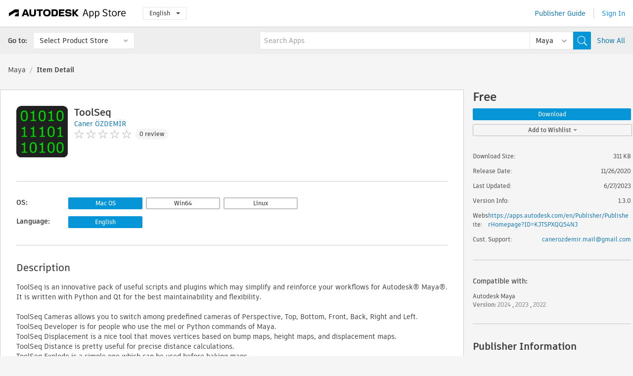

--- FILE ---
content_type: text/html; charset=utf-8
request_url: https://apps.autodesk.com/MAYA/en/Detail/Index?id=8760708002296872921&appLang=en&os=Mac
body_size: 14045
content:



<!DOCTYPE html>

<html lang="en">
<head>
    <meta charset="utf-8">
    <meta http-equiv="X-UA-Compatible" content="IE=edge,chrome=1">

    <title>
    ToolSeq | Maya | Autodesk App Store
</title>
    <meta name="description" content='
    ToolSeq is an innovative pack of useful scripts and plugins which may simplify and reinforce your workflows for Autodesk® Maya®
'>
    <meta name="keywords" content='
    Autodesk Application Store, Autodesk App Store, Autodesk Exchange Apps, Autodesk Apps, Autodesk software, plugin, plugins, plug-in, addon, addons, add-on, Autodesk Maya,MAYA___Learning, MAYA___Modeling, MAYA___Utilities
'>

    <meta name="author" content="">
    <meta name="viewport" content="width=1032, minimum-scale=0.65, maximum-scale=1.0">



<script>
    var analytics_id;
    var subscription_category;

    var bannedCountry = false;



    var getUrl = window.location;
    var baseUrl = getUrl.protocol + "//" + getUrl.host;


    fetch(baseUrl + '/api/Utils/ValidateCountry', {
        method: 'POST',
        headers: {
            'Content-Type': 'text/plain',
            'X-Requested-With': 'XMLHttpRequest'
        }
    })
        .then(response => response.text())
        .then(data => {
            bannedCountry = data;

            if (bannedCountry === 'False') {

                fetch(baseUrl + '/api/Utils/GetAnalyticsId', {
                    method: 'POST',
                    headers: {
                        'Content-Type': 'text/plain',
                        'X-Requested-With': 'XMLHttpRequest'
                    }
                })
                    .then(response => response.text())
                    .then(data => {
                        analytics_id = data;
                    })
                    .catch(error => {
                        console.error('An error occurred:', error);
                    });




                fetch(baseUrl + '/api/Utils/GetSubscriptionCategory', {
                    method: 'POST',
                    headers: {
                        'Content-Type': 'text/plain',
                        'X-Requested-With': 'XMLHttpRequest'
                    }
                })
                    .then(response => response.text())
                    .then(data => {
                        subscription_category = data;

                        if (!('pendo' in window)) {
                            window.pendo = { _q: [] };
                            for (const func_name of ['initialize', 'identify', 'updateOptions', 'pageLoad', 'track']) {
                                pendo[func_name] = function () {
                                    if (func_name === 'initialize') {
                                        pendo._q.unshift([func_name, ...arguments])
                                    } else {
                                        pendo._q.push([func_name, ...arguments])
                                    }
                                }
                            }
                        }

                        const language = document.cookie.split("; ").find((row) => row.startsWith("appLanguage="))?.split("=")[1];

                        pendo.initialize({
                            visitor: {
                                id: analytics_id,
                                role: (subscription_category === null || subscription_category.trim() === "") ? 'anonymous' : subscription_category,
                                appLanguage: language || 'en'
                            },
                            excludeAllText: true,
                        })

                    })
                    .catch(error => {
                        console.error('An error occurred:', error);
                    });
            }

        })
        .catch(error => {
            console.error('An error occurred:', error);
        });


    

</script>
<script async type="text/javascript" src="//tags.tiqcdn.com/utag/autodesk/apps/prod/utag.js"></script>


                <link rel="alternate" hreflang="cs" href="http://apps.autodesk.com/MAYA/cs/Detail/Index?id=8760708002296872921&amp;ln=en&amp;os=Mac" />
                <link rel="alternate" hreflang="de" href="http://apps.autodesk.com/MAYA/de/Detail/Index?id=8760708002296872921&amp;ln=en&amp;os=Mac" />
                <link rel="alternate" hreflang="es" href="http://apps.autodesk.com/MAYA/es/Detail/Index?id=8760708002296872921&amp;ln=en&amp;os=Mac" />
                <link rel="alternate" hreflang="fr" href="http://apps.autodesk.com/MAYA/fr/Detail/Index?id=8760708002296872921&amp;ln=en&amp;os=Mac" />
                <link rel="alternate" hreflang="hu" href="http://apps.autodesk.com/MAYA/hu/Detail/Index?id=8760708002296872921&amp;ln=en&amp;os=Mac" />
                <link rel="alternate" hreflang="it" href="http://apps.autodesk.com/MAYA/it/Detail/Index?id=8760708002296872921&amp;ln=en&amp;os=Mac" />
                <link rel="alternate" hreflang="ja" href="http://apps.autodesk.com/MAYA/ja/Detail/Index?id=8760708002296872921&amp;ln=en&amp;os=Mac" />
                <link rel="alternate" hreflang="ko" href="http://apps.autodesk.com/MAYA/ko/Detail/Index?id=8760708002296872921&amp;ln=en&amp;os=Mac" />
                <link rel="alternate" hreflang="pl" href="http://apps.autodesk.com/MAYA/pl/Detail/Index?id=8760708002296872921&amp;ln=en&amp;os=Mac" />
                <link rel="alternate" hreflang="pt" href="http://apps.autodesk.com/MAYA/pt/Detail/Index?id=8760708002296872921&amp;ln=en&amp;os=Mac" />
                <link rel="alternate" hreflang="ru" href="http://apps.autodesk.com/MAYA/ru/Detail/Index?id=8760708002296872921&amp;ln=en&amp;os=Mac" />
                <link rel="alternate" hreflang="zh-CN" href="http://apps.autodesk.com/MAYA/zh-CN/Detail/Index?id=8760708002296872921&amp;ln=en&amp;os=Mac" />
                <link rel="alternate" hreflang="zh-TW" href="http://apps.autodesk.com/MAYA/zh-TW/Detail/Index?id=8760708002296872921&amp;ln=en&amp;os=Mac" />

    <link rel="shortcut icon" href='https://s3.amazonaws.com/apps-build-content/appstore/1.0.0.155-PRODUCTION/Content/images/favicon.ico'>
        <link rel="stylesheet" href='https://s3.amazonaws.com/apps-build-content/appstore/1.0.0.155-PRODUCTION/Content/css/appstore-combined.min.css' />
    
    
    

</head>
<body>
    
    <div id="wrap" class="">
            <header id="header" class="header" role="navigation">
                <div class="header__navbar-container">
                    <div class="header__left-side --hide-from-pdf">
                        <div class="header__logo-wrapper">
                            <a class="header__logo-link" href="/en" aria-label="Autodesk App Store" title="Autodesk App Store"></a>
                        </div>
                        <div class="header__language-wrapper --hide-from-pdf">

<div class="btn-group language-changer">
    <button type="button" class="btn btn-default dropdown-toggle" data-toggle="dropdown">
        English
        <span class="caret"></span>
    </button>
    <ul class="dropdown-menu" role="menu">
            <li data-language="cs" class="lang-selectable">
                <a>Čeština</a>
            </li>
            <li data-language="de" class="lang-selectable">
                <a>Deutsch</a>
            </li>
            <li data-language="fr" class="lang-selectable">
                <a>Fran&#231;ais</a>
            </li>
            <li data-language="en" class="hover">
                <a>English</a>
            </li>
            <li data-language="es" class="lang-selectable">
                <a>Espa&#241;ol</a>
            </li>
            <li data-language="hu" class="lang-selectable">
                <a>Magyar</a>
            </li>
            <li data-language="it" class="lang-selectable">
                <a>Italiano</a>
            </li>
            <li data-language="ja" class="lang-selectable">
                <a>日本語</a>
            </li>
            <li data-language="ko" class="lang-selectable">
                <a>한국어</a>
            </li>
            <li data-language="pl" class="lang-selectable">
                <a>Polski</a>
            </li>
            <li data-language="pt" class="lang-selectable">
                <a>Portugu&#234;s</a>
            </li>
            <li data-language="ru" class="lang-selectable">
                <a>Русский</a>
            </li>
            <li data-language="zh-CN" class="lang-selectable">
                <a>简体中文</a>
            </li>
            <li data-language="zh-TW" class="lang-selectable">
                <a>繁體中文</a>
            </li>
    </ul>
    
</div>                        </div>
                    </div>

                    <div class="header__right-side --hide-from-pdf">


<div class="collapse navbar-collapse pull-right login-panel" id="bs-example-navbar-collapse-l">
    <ul class="nav navbar-nav navbar-right">
        <li>
            <a href="https://damassets.autodesk.net/content/dam/autodesk/www/pdfs/app-store-getting-started-guide.pdf" target="_blank">Publisher Guide</a>
        </li>

            <!--<li>
                <nav class="user-panel">-->
                        <!--<a id="get_started_button" data-autostart="false" tabindex="0" role="button"
                              data-href='/Authentication/AuthenticationOauth2?returnUrl=%2Fiframe_return.htm%3Fgoto%3Dhttps%253a%252f%252fapps.autodesk.com%253a443%252fMAYA%252fen%252fDetail%252fIndex%253fid%253d8760708002296872921%2526appLang%253den%2526os%253dMac&amp;isImmediate=false&amp;response_type=id_token&amp;response_mode=form_post&amp;client_id=bVmKFjCVzGk3Gp0A0c4VQd3TBNAbAYj2&amp;redirect_uri=http%3A%2F%2Fappstore-local.autodesk.com%3A1820%2FAuthentication%2FAuthenticationOauth2&amp;scope=openid&amp;nonce=12321321&amp;state=12321321&amp;prompt=login'>
                            Sign In
                        </a>-->
                <!--</nav>
            </li>-->
            <li>
                <nav class="user-panel">
                    <ul>


                        <a href="/Authentication/AuthenticationOauth2?returnUrl=%2Fiframe_return.htm%3Fgoto%3Dhttps%253a%252f%252fapps.autodesk.com%253a443%252fMAYA%252fen%252fDetail%252fIndex%253fid%253d8760708002296872921%2526appLang%253den%2526os%253dMac&amp;isImmediate=false&amp;response_type=id_token&amp;response_mode=form_post&amp;client_id=bVmKFjCVzGk3Gp0A0c4VQd3TBNAbAYj2&amp;redirect_uri=http%3A%2F%2Fappstore-local.autodesk.com%3A1820%2FAuthentication%2FAuthenticationOauth2&amp;scope=openid&amp;nonce=12321321&amp;state=12321321">
                            Sign In
                        </a>

                    </ul>
                </nav>
            </li>
    </ul>
</div>                    </div>
                </div>
                    <div class="navbar navbar-toolbar">
                        <div class="navbar-toolbar__left-side">
                            <div class="navbar__dropdown-label-wrapper">
                                <span class="navbar__dropdown-label">Go to:</span>
                            </div>
                            <div class="navbar__dropdown-wrapper">
                                <div class="btn-group">
                                    <button type="button" class="btn btn-default dropdown-toggle dropdown-toggle--toolbar" data-toggle="dropdown">
                                        Select Product Store
                                    </button>
                                    <ul class="dropdown-menu dropdown-menu-store" currentstore="MAYA" role="menu">
                                            <li data-submenu-id="submenu-ACD">
                                                <a class="first-a" ga-storeid="Detail--ACD" href="/ACD/en/Home/Index">
                                                    AutoCAD
                                                </a>
                                            </li>
                                            <li data-submenu-id="submenu-RVT">
                                                <a class="first-a" ga-storeid="Detail--RVT" href="/RVT/en/Home/Index">
                                                    Revit
                                                </a>
                                            </li>
                                            <li data-submenu-id="submenu-BIM360">
                                                <a class="first-a" ga-storeid="Detail--BIM360" href="/BIM360/en/Home/Index">
                                                    ACC &amp; BIM360
                                                </a>
                                            </li>
                                            <li data-submenu-id="submenu-FORMIT">
                                                <a class="first-a" ga-storeid="Detail--FORMIT" href="/FORMIT/en/Home/Index">
                                                    FormIt
                                                </a>
                                            </li>
                                            <li data-submenu-id="submenu-SPCMKR">
                                                <a class="first-a" ga-storeid="Detail--SPCMKR" href="/SPCMKR/en/Home/Index">
                                                    Forma
                                                </a>
                                            </li>
                                            <li data-submenu-id="submenu-INVNTOR">
                                                <a class="first-a" ga-storeid="Detail--INVNTOR" href="/INVNTOR/en/Home/Index">
                                                    Inventor
                                                </a>
                                            </li>
                                            <li data-submenu-id="submenu-FUSION">
                                                <a class="first-a" ga-storeid="Detail--FUSION" href="/FUSION/en/Home/Index">
                                                    Fusion
                                                </a>
                                            </li>
                                            <li data-submenu-id="submenu-3DSMAX">
                                                <a class="first-a" ga-storeid="Detail--3DSMAX" href="/3DSMAX/en/Home/Index">
                                                    3ds Max
                                                </a>
                                            </li>
                                            <li data-submenu-id="submenu-MAYA">
                                                <a class="first-a" ga-storeid="Detail--MAYA" href="/MAYA/en/Home/Index">
                                                    Maya
                                                </a>
                                            </li>
                                            <li data-submenu-id="submenu-RSA">
                                                <a class="first-a" ga-storeid="Detail--RSA" href="/RSA/en/Home/Index">
                                                    Robot Structural Analysis
                                                </a>
                                            </li>
                                            <li data-submenu-id="submenu-ADSTPR">
                                                <a class="first-a" ga-storeid="Detail--ADSTPR" href="/ADSTPR/en/Home/Index">
                                                    Autodesk Advance Steel
                                                </a>
                                            </li>
                                            <li data-submenu-id="submenu-ARCH">
                                                <a class="first-a" ga-storeid="Detail--ARCH" href="/ARCH/en/Home/Index">
                                                    AutoCAD Architecture
                                                </a>
                                            </li>
                                            <li data-submenu-id="submenu-CIV3D">
                                                <a class="first-a" ga-storeid="Detail--CIV3D" href="/CIV3D/en/Home/Index">
                                                    Autodesk Civil 3D
                                                </a>
                                            </li>
                                            <li data-submenu-id="submenu-MEP">
                                                <a class="first-a" ga-storeid="Detail--MEP" href="/MEP/en/Home/Index">
                                                    AutoCAD MEP
                                                </a>
                                            </li>
                                            <li data-submenu-id="submenu-AMECH">
                                                <a class="first-a" ga-storeid="Detail--AMECH" href="/AMECH/en/Home/Index">
                                                    AutoCAD Mechanical
                                                </a>
                                            </li>
                                            <li data-submenu-id="submenu-MAP3D">
                                                <a class="first-a" ga-storeid="Detail--MAP3D" href="/MAP3D/en/Home/Index">
                                                    AutoCAD Map 3D
                                                </a>
                                            </li>
                                            <li data-submenu-id="submenu-ACAD_E">
                                                <a class="first-a" ga-storeid="Detail--ACAD_E" href="/ACAD_E/en/Home/Index">
                                                    AutoCAD Electrical
                                                </a>
                                            </li>
                                            <li data-submenu-id="submenu-PLNT3D">
                                                <a class="first-a" ga-storeid="Detail--PLNT3D" href="/PLNT3D/en/Home/Index">
                                                    AutoCAD Plant 3D
                                                </a>
                                            </li>
                                            <li data-submenu-id="submenu-ALIAS">
                                                <a class="first-a" ga-storeid="Detail--ALIAS" href="/ALIAS/en/Home/Index">
                                                    Alias
                                                </a>
                                            </li>
                                            <li data-submenu-id="submenu-NAVIS">
                                                <a class="first-a" ga-storeid="Detail--NAVIS" href="/NAVIS/en/Home/Index">
                                                    Navisworks
                                                </a>
                                            </li>
                                            <li data-submenu-id="submenu-VLTC">
                                                <a class="first-a" ga-storeid="Detail--VLTC" href="/VLTC/en/Home/Index">
                                                    Vault
                                                </a>
                                            </li>
                                            <li data-submenu-id="submenu-SCFD">
                                                <a class="first-a" ga-storeid="Detail--SCFD" href="/SCFD/en/Home/Index">
                                                    Simulation
                                                </a>
                                            </li>
                                    </ul>
                                </div>
                            </div>
                        </div>
                        <div class="navbar-toolbar__right-side">
                            <div id="search-plugin" class="pull-right detail-search-suggestion">


<div class="search-type-area">
    <label id="search-apps-placeholder-hint" hidden="hidden">Search Apps</label>
    <label id="search-publishers-placeholder-hint" hidden="hidden">Search Publishers</label>

        <span class="search-type search-type-hightlighted" id="search-apps">Apps</span>
        <span class="search-type search-type-unhightlighted" id="search-publishers">Publishers</span>
</div>

<div class="search-form-wrapper">
    <form id="search-form" class="normal-search Detail" name="search-form" action="/MAYA/en/List/Search" method="get">
        <input type="hidden" name="isAppSearch" value="True" />
        <div id="search">
            <div class="search-wrapper">
                <div class="search-form-content">
                    <div class="nav-right">
                        <div class="nav-search-scope">
                            <div class="nav-search-facade" data-value="search-alias=aps">
                                AutoCAD<span class="caret"></span>
                            </div>
                            <select name="searchboxstore" id="search-box-store-selector" class="search-box-store-selector">
                                        <option value="All" >All Apps</option>
                                        <option value="ACD" >AutoCAD</option>
                                        <option value="RVT" >Revit</option>
                                        <option value="BIM360" >ACC &amp; BIM360</option>
                                        <option value="FORMIT" >FormIt</option>
                                        <option value="SPCMKR" >Forma</option>
                                        <option value="INVNTOR" >Inventor</option>
                                        <option value="FUSION" >Fusion</option>
                                        <option value="3DSMAX" >3ds Max</option>
                                        <option value="MAYA" selected=&quot;selected&quot;>Maya</option>
                                        <option value="RSA" >Robot Structural Analysis</option>
                                        <option value="ADSTPR" >Autodesk Advance Steel</option>
                                        <option value="ARCH" >AutoCAD Architecture</option>
                                        <option value="CIV3D" >Autodesk Civil 3D</option>
                                        <option value="MEP" >AutoCAD MEP</option>
                                        <option value="AMECH" >AutoCAD Mechanical</option>
                                        <option value="MAP3D" >AutoCAD Map 3D</option>
                                        <option value="ACAD_E" >AutoCAD Electrical</option>
                                        <option value="PLNT3D" >AutoCAD Plant 3D</option>
                                        <option value="ALIAS" >Alias</option>
                                        <option value="NAVIS" >Navisworks</option>
                                        <option value="VLTC" >Vault</option>
                                        <option value="SCFD" >Simulation</option>
                            </select>
                        </div>
                        <div class="nav-search-submit">
                            <button class="search-form-submit nav-input" type="submit"></button>
                        </div>


                        <input id="facet" name="facet" type="hidden" value="" />
                        <input id="collection" name="collection" type="hidden" value="" />
                        <input id="sort" name="sort" type="hidden" value="" />
                    </div><!-- nav-right -->
                    <div class="nav-fill">
                        <div class="nav-search-field">
                            <input autocomplete="off" class="search-form-keyword" data-query="" id="query-term" name="query" placeholder="Search Apps" size="45" type="text" value="" />
                            <input type="hidden" id="for-cache-search-str">
                            <ul id="search-suggestions-box" class="search-suggestions-box-ul" hidden="hidden"></ul>
                        </div>
                    </div>
                </div>
            </div>
        </div>
    </form>

        <div class="show-all-wrapper">
            <span class="show_all">Show All</span>
        </div>
</div>
                            </div>
                        </div>
                    </div>
            </header>

        

    <!-- neck -->
    <div id="neck">
        <div class="neck-content">
            <div class="breadcrumb">
                                <a href="https://apps.autodesk.com/MAYA/en/Home/Index">Maya</a>
                            <span class="breadcrumb-divider">/</span>
                            <span class="last">Item Detail</span>
            </div>
        </div>
    </div>
    <!-- end neck -->



            <link rel="stylesheet" href='https://s3.amazonaws.com/apps-build-content/appstore/1.0.0.155-PRODUCTION/Content/css/lib/fs.stepper.css' />





<style>
    .button {
        background-color: #4CAF50; /* Green */
        border: none;
        color: white;
        padding: 15px 32px;
        text-align: center;
        text-decoration: none;
        display: inline-block;
        font-size: 16px;
        margin: 4px 2px;
        cursor: pointer;
    }

    .button1 {
        border-radius: 2px;
    }

    .button2 {
        border-radius: 4px;
    }

    .button3 {
        border-radius: 8px;
    }

    .button4 {
        border-radius: 12px;
    }

    .button5 {
        border-radius: 50%;
    }
</style>
<div id="modal_blocks" style="display:none">
    <fieldset>
        <div class="container">
            <div class="row">
                <div class="col-xs-12">

                    <div class="modal fade" tabindex="-1" id="loginModal"
                         data-keyboard="false" data-backdrop="static" style=" width: 339px; height: 393px;">
                        <div class="main">
                            <h3 class="title" style="font-weight: 100; font-size: 28px; margin-bottom: 48px; border-bottom: 1px solid black; padding: 20px 0px 19px 56px;">
                                Unavailable<button style=" font-size: 54px; margin-right: 32px; padding: 10px 21px 7px 3px; font-weight: 100;" type="button" class="close" data-dismiss="modal">
                                    ×
                                </button>
                            </h3>

                            <div class="message" style="font-size: 23px; font-weight: 100; padding: 17px 26px 41px 55px; ">
                                <h4 style="font-weight: 100;">This product is not currently available in your region.</h4>
                            </div>
                        </div>
                    </div>

                </div>
            </div>
        </div>
    </fieldset>
</div>

<!-- main -->
<div id="main" class="detail-page clearfix detail-main">
    <!-- quicklinks end -->
    <div id="content">
        <div id="content-wrapper">
            <div class="app-details" id="detail">
                <div style="display:none !important;" class="id_ox"></div>
                <div style="display:none !important;" class="Email_ox"></div>
                <div style="display:none !important;" class="Name_ox"></div>
                <div class="app-details__info">
                    <div class="app-details__image-wrapper">
                        <img class="app-details__image" src="https://autodesk-exchange-apps-v-1-5-staging.s3.amazonaws.com/data/content/files/images/KJTSPXQQ54NJ/8760708002296872921/resized_90e0e687-36ca-4705-beeb-a9d6864079ed_.png?AWSAccessKeyId=AKIAWQAA5ADROJBNX5E4&amp;Expires=1766280781&amp;response-content-disposition=inline&amp;response-content-type=image%2Fpng&amp;Signature=4Xa5Z8jk%2BzWdLjjzG%2F%2FSyOVhcqc%3D" alt="ToolSeq" />
                    </div>
                    <div class="app-details__app-info" id="detail-info">
                        <div class="app-details__app-info-top">
                            <div class="app-details__title-wrapper">
                                <h1 class="app-details__title" id="detail-title" title="ToolSeq">ToolSeq</h1>

                            </div>
                            <div class="app-details__publisher-link-wrapper">
                                <a class="app-details__publisher-link" href="/en/Publisher/PublisherHomepage?ID=KJTSPXQQ54NJ" target="_blank">
                                    <span class="seller">Caner &#214;ZDEMİR</span>
                                </a>
                            </div>
                            <div class="app-details__rating-wrapper" id="detail-rating">
<input id="rating" name="rating" type="hidden" value="0" />
<div class="card__rating card__rating--small">
  <div class="star-rating-control">
          <div class="star-off star-rating"></div>
          <div class="star-off star-rating"></div>
          <div class="star-off star-rating"></div>
          <div class="star-off star-rating"></div>
          <div class="star-off star-rating"></div>
  </div>
</div>                                <a class="app-details__rating-link" href="#reviews">
                                    <span class="app-details__reviews-count reviews-count">0 review</span>
                                </a>
                            </div>
                        </div>

                        <div class="app-details__app-info-bottom">
                            <div class="app-details__icons-wrapper icons-cont">
                                <div class="badge-div">


<div class="product-badge-div-placeholder">
</div>


<div class="s-price-cont s-price-cont-hidden">

        <span class="price">Free</span>
</div>                                </div>
                                
                            </div>
                        </div>
                    </div>
                </div>

                <div id="extra" class="app-details__extras" data-basicurl="https://apps.autodesk.com/MAYA/en/Detail/Index?id=">
                    <div class="app-details__versions-wrapper">
                            <div class="app-details__versions detail-versions-cont">
                                <div class="detail-version-cat">OS:</div>
                                <div class="detail-versions">
                                                <button class="flat-button flat-button-normal flat-button-slim app-os-default-btn" data-os="Mac">Mac OS</button>
                                                <button class="flat-button flat-button-slim app-os-lang-btn" data-id="8760708002296872921" data-os="Win64">Win64</button>
                                                <button class="flat-button flat-button-slim app-os-lang-btn" data-id="8760708002296872921" data-os="Linux">Linux</button>
                                </div>
                            </div>

                        <div class="app-details__versions detail-versions-cont">
                            <div class="detail-version-cat">Language:</div>
                            <div class="detail-versions">
                                                <button class="flat-button flat-button-normal flat-button-slim app-lang-default-btn" data-lang="en" data-os="Mac">English</button>
                            </div>
                        </div>
                    </div>

                    <div class="app-details__app-description">
                        <h2>Description</h2>
                        <div class="description">
                            <p>ToolSeq is an innovative pack of useful scripts and plugins which may simplify and reinforce your workflows for Autodesk&reg; Maya&reg;.</p>
<p>It is written with Python and Qt for the best maintainability and flexibility.</p>
<p>&nbsp;</p>
<p>ToolSeq Cameras allows you to switch among predefined cameras of Perspective, Top, Bottom, Front, Back, Right and Left.</p>
<p>ToolSeq Developer is for people who use the mel or Python commands of Maya.</p>
<p>ToolSeq Displacement is a nice tool that moves vertices based on bump maps, height maps, and displacement maps.</p>
<p>ToolSeq Distance is pretty useful for precise distance calculations.</p>
<p>ToolSeq Explode is a simple one which can be used before baking maps.</p>
<p>ToolSeq Formula allows you to manipulate shapes based on equations whichever is supported by the Python language.</p>
<p>ToolSeq Freeze is an impressive tool that manipulates transformations of transforms with preserving geometry, uvs, pivots, and children.</p>
<p>ToolSeq ItemHud extends the functionality of the Poly Count module of the Heads Up Display by adding a few more information on it.</p>
<p>ToolSeq Namer is a handy assistant for managing the names of your objects.</p>
<p>ToolSeq Pivot gives users extensive support for handling pivots.</p>
<p>ToolSeq Randomizer is the flagship of the ToolSeq series which is specialized for doing anything that can be demonstrated with random values.</p>
<p>ToolSeq Select is a tidy tool to control your selections.</p>
<p>ToolSeq Unaverage is a mini tool that does the job as its name pointing out.</p>
<p>ToolSeq Uninstance is a great tool to relocate your creations.</p>
<p>ToolSeq UV is a bundled tool that has almost all basic essentials of UV-Mapping.</p>
                        </div>

                            <div class="description">
                                <a class="helpdoc" target="_blank" href="https://apps.autodesk.com/MAYA/en/Detail/HelpDoc?appId=8760708002296872921&amp;appLang=en&amp;os=Mac">Read Help Document</a>
                            </div>
                    </div>

                    <div class="app-details__app-about-version">
                            <h2>About This Version</h2>
                            <div class="description">
                                <div class="version-title">Version 1.3.0, 6/27/2023</div>
                                <div style="margin-top: 10px; white-space: pre-wrap;">The project version is managed by git.</div>
                            </div>

                            <hr />
                            <div>
                                <a class="privacy-policy" target="_blank" href="https://raw.githubusercontent.com/canerozdemircgi/ToolSeq/master/Privacy%20Policy.txt">Publisher Privacy Policy</a>
                            </div>
                            <hr />
                    </div>
                </div>


<div id="screenshots">
        <h2 class="title">Screenshots and Videos</h2>
        <div class="preview-container">
            <div class="preview-prev" style="display: none;"></div>
            <div class="preview-next" style=""></div>
            <div class="preview-overlay">
                <div class="center-icon"></div>
            </div>
            <img id="image-viewer"/>
            <iframe id="video-viewer" scrolling="no" style="display:none;height:508px;" frameborder="0" allowfullscreen webkitallowfullscreen></iframe>
        </div>
        <div class="text-container">
            <span class="title"></span>
            <br/>
            <span class="description"></span>
        </div>
        <ul id="mycarousel" class="jcarousel-skin-tango">
            <li>
			    <div class="img-container">
                        <a href="https://autodesk-exchange-apps-v-1-5-staging.s3.amazonaws.com/data/content/files/images/KJTSPXQQ54NJ/8760708002296872921/original_1fc1ae3e-e3ab-486b-a370-b29a0f29b8f8_.png?AWSAccessKeyId=AKIAWQAA5ADROJBNX5E4&amp;Expires=1766595314&amp;response-content-disposition=inline&amp;response-content-type=image%2Fpng&amp;Signature=BDGwrCdG%2FU%2B0RYFTE3Lky5vhMg4%3D" data-title="" data-type="image" data-desc="">
                            <img src="https://autodesk-exchange-apps-v-1-5-staging.s3.amazonaws.com/data/content/files/images/KJTSPXQQ54NJ/8760708002296872921/original_1fc1ae3e-e3ab-486b-a370-b29a0f29b8f8_.png?AWSAccessKeyId=AKIAWQAA5ADROJBNX5E4&amp;Expires=1766595314&amp;response-content-disposition=inline&amp;response-content-type=image%2Fpng&amp;Signature=BDGwrCdG%2FU%2B0RYFTE3Lky5vhMg4%3D" alt="" />
                        </a>
			    </div>
		    </li>
            <li>
			    <div class="img-container">
                        <a href="https://autodesk-exchange-apps-v-1-5-staging.s3.amazonaws.com/data/content/files/images/KJTSPXQQ54NJ/8760708002296872921/original_02aa952d-b0e3-40ed-b191-755c0ddd1a1b_.png?AWSAccessKeyId=AKIAWQAA5ADROJBNX5E4&amp;Expires=1766595314&amp;response-content-disposition=inline&amp;response-content-type=image%2Fpng&amp;Signature=bs4TNM2at0bItNdQsibua3qdy5o%3D" data-title="" data-type="image" data-desc="">
                            <img src="https://autodesk-exchange-apps-v-1-5-staging.s3.amazonaws.com/data/content/files/images/KJTSPXQQ54NJ/8760708002296872921/original_02aa952d-b0e3-40ed-b191-755c0ddd1a1b_.png?AWSAccessKeyId=AKIAWQAA5ADROJBNX5E4&amp;Expires=1766595314&amp;response-content-disposition=inline&amp;response-content-type=image%2Fpng&amp;Signature=bs4TNM2at0bItNdQsibua3qdy5o%3D" alt="" />
                        </a>
			    </div>
		    </li>
            <li>
			    <div class="img-container">
                        <a href="https://autodesk-exchange-apps-v-1-5-staging.s3.amazonaws.com/data/content/files/images/KJTSPXQQ54NJ/8760708002296872921/original_9a5b5260-a330-41fe-acf1-75a865d8f2be_.png?AWSAccessKeyId=AKIAWQAA5ADROJBNX5E4&amp;Expires=1766595314&amp;response-content-disposition=inline&amp;response-content-type=image%2Fpng&amp;Signature=DD5krxOW6MpvLKbIx0cIlMA7vtk%3D" data-title="" data-type="image" data-desc="">
                            <img src="https://autodesk-exchange-apps-v-1-5-staging.s3.amazonaws.com/data/content/files/images/KJTSPXQQ54NJ/8760708002296872921/original_9a5b5260-a330-41fe-acf1-75a865d8f2be_.png?AWSAccessKeyId=AKIAWQAA5ADROJBNX5E4&amp;Expires=1766595314&amp;response-content-disposition=inline&amp;response-content-type=image%2Fpng&amp;Signature=DD5krxOW6MpvLKbIx0cIlMA7vtk%3D" alt="" />
                        </a>
			    </div>
		    </li>
            <li>
			    <div class="img-container">
                        <a href="https://autodesk-exchange-apps-v-1-5-staging.s3.amazonaws.com/data/content/files/images/KJTSPXQQ54NJ/8760708002296872921/original_203e07e9-dbeb-4376-bc93-3f71764853a1_.png?AWSAccessKeyId=AKIAWQAA5ADROJBNX5E4&amp;Expires=1766595314&amp;response-content-disposition=inline&amp;response-content-type=image%2Fpng&amp;Signature=9yLjfkuE7lhdAvh7YZ%2Fza2yHAOE%3D" data-title="" data-type="image" data-desc="">
                            <img src="https://autodesk-exchange-apps-v-1-5-staging.s3.amazonaws.com/data/content/files/images/KJTSPXQQ54NJ/8760708002296872921/original_203e07e9-dbeb-4376-bc93-3f71764853a1_.png?AWSAccessKeyId=AKIAWQAA5ADROJBNX5E4&amp;Expires=1766595314&amp;response-content-disposition=inline&amp;response-content-type=image%2Fpng&amp;Signature=9yLjfkuE7lhdAvh7YZ%2Fza2yHAOE%3D" alt="" />
                        </a>
			    </div>
		    </li>
            <li>
			    <div class="img-container">
                        <a href="https://autodesk-exchange-apps-v-1-5-staging.s3.amazonaws.com/data/content/files/images/KJTSPXQQ54NJ/8760708002296872921/original_fd20adc2-3762-439f-8700-d9a088824efe_.png?AWSAccessKeyId=AKIAWQAA5ADROJBNX5E4&amp;Expires=1766595314&amp;response-content-disposition=inline&amp;response-content-type=image%2Fpng&amp;Signature=Qpg46HQFEkJO0eyWLafOzeo25Gg%3D" data-title="" data-type="image" data-desc="">
                            <img src="https://autodesk-exchange-apps-v-1-5-staging.s3.amazonaws.com/data/content/files/images/KJTSPXQQ54NJ/8760708002296872921/original_fd20adc2-3762-439f-8700-d9a088824efe_.png?AWSAccessKeyId=AKIAWQAA5ADROJBNX5E4&amp;Expires=1766595314&amp;response-content-disposition=inline&amp;response-content-type=image%2Fpng&amp;Signature=Qpg46HQFEkJO0eyWLafOzeo25Gg%3D" alt="" />
                        </a>
			    </div>
		    </li>
            <li>
			    <div class="img-container">
                        <a href="https://autodesk-exchange-apps-v-1-5-staging.s3.amazonaws.com/data/content/files/images/KJTSPXQQ54NJ/8760708002296872921/original_efb71ca9-2dcf-4bc1-b601-6c70ba101c99_.png?AWSAccessKeyId=AKIAWQAA5ADROJBNX5E4&amp;Expires=1766595314&amp;response-content-disposition=inline&amp;response-content-type=image%2Fpng&amp;Signature=bCdkeSqIOxCvQk7rkZ2SPF5rl9g%3D" data-title="" data-type="image" data-desc="">
                            <img src="https://autodesk-exchange-apps-v-1-5-staging.s3.amazonaws.com/data/content/files/images/KJTSPXQQ54NJ/8760708002296872921/original_efb71ca9-2dcf-4bc1-b601-6c70ba101c99_.png?AWSAccessKeyId=AKIAWQAA5ADROJBNX5E4&amp;Expires=1766595314&amp;response-content-disposition=inline&amp;response-content-type=image%2Fpng&amp;Signature=bCdkeSqIOxCvQk7rkZ2SPF5rl9g%3D" alt="" />
                        </a>
			    </div>
		    </li>
            <li>
			    <div class="img-container">
                        <a href="https://autodesk-exchange-apps-v-1-5-staging.s3.amazonaws.com/data/content/files/images/KJTSPXQQ54NJ/8760708002296872921/original_2a5386df-dded-4801-b49b-6c70f04fc809_.png?AWSAccessKeyId=AKIAWQAA5ADROJBNX5E4&amp;Expires=1766595314&amp;response-content-disposition=inline&amp;response-content-type=image%2Fpng&amp;Signature=zg8Ow%2BTvkw733UVIckq6goN5G9U%3D" data-title="" data-type="image" data-desc="">
                            <img src="https://autodesk-exchange-apps-v-1-5-staging.s3.amazonaws.com/data/content/files/images/KJTSPXQQ54NJ/8760708002296872921/original_2a5386df-dded-4801-b49b-6c70f04fc809_.png?AWSAccessKeyId=AKIAWQAA5ADROJBNX5E4&amp;Expires=1766595314&amp;response-content-disposition=inline&amp;response-content-type=image%2Fpng&amp;Signature=zg8Ow%2BTvkw733UVIckq6goN5G9U%3D" alt="" />
                        </a>
			    </div>
		    </li>
            <li>
			    <div class="img-container">
                        <a href="https://autodesk-exchange-apps-v-1-5-staging.s3.amazonaws.com/data/content/files/images/KJTSPXQQ54NJ/8760708002296872921/original_17368321-074a-49b2-b5c5-c949a2f2c1d9_.png?AWSAccessKeyId=AKIAWQAA5ADROJBNX5E4&amp;Expires=1766595314&amp;response-content-disposition=inline&amp;response-content-type=image%2Fpng&amp;Signature=iW8tU4xBBB0lqS8hBkAfJhn5LWQ%3D" data-title="" data-type="image" data-desc="">
                            <img src="https://autodesk-exchange-apps-v-1-5-staging.s3.amazonaws.com/data/content/files/images/KJTSPXQQ54NJ/8760708002296872921/original_17368321-074a-49b2-b5c5-c949a2f2c1d9_.png?AWSAccessKeyId=AKIAWQAA5ADROJBNX5E4&amp;Expires=1766595314&amp;response-content-disposition=inline&amp;response-content-type=image%2Fpng&amp;Signature=iW8tU4xBBB0lqS8hBkAfJhn5LWQ%3D" alt="" />
                        </a>
			    </div>
		    </li>
            <li>
			    <div class="img-container">
                        <a href="https://autodesk-exchange-apps-v-1-5-staging.s3.amazonaws.com/data/content/files/images/KJTSPXQQ54NJ/8760708002296872921/original_aca9a182-9109-4348-82eb-e1cf50273c14_.png?AWSAccessKeyId=AKIAWQAA5ADROJBNX5E4&amp;Expires=1766595314&amp;response-content-disposition=inline&amp;response-content-type=image%2Fpng&amp;Signature=nrUyK2Z7wGXgkx7LBN7MOJSkrlE%3D" data-title="" data-type="image" data-desc="">
                            <img src="https://autodesk-exchange-apps-v-1-5-staging.s3.amazonaws.com/data/content/files/images/KJTSPXQQ54NJ/8760708002296872921/original_aca9a182-9109-4348-82eb-e1cf50273c14_.png?AWSAccessKeyId=AKIAWQAA5ADROJBNX5E4&amp;Expires=1766595314&amp;response-content-disposition=inline&amp;response-content-type=image%2Fpng&amp;Signature=nrUyK2Z7wGXgkx7LBN7MOJSkrlE%3D" alt="" />
                        </a>
			    </div>
		    </li>
            <li>
			    <div class="img-container">
                        <a href="https://autodesk-exchange-apps-v-1-5-staging.s3.amazonaws.com/data/content/files/images/KJTSPXQQ54NJ/8760708002296872921/original_c4457b23-a58c-4894-8100-56e809a24852_.png?AWSAccessKeyId=AKIAWQAA5ADROJBNX5E4&amp;Expires=1766595314&amp;response-content-disposition=inline&amp;response-content-type=image%2Fpng&amp;Signature=rjgRNgsjRj1SdeN%2B9o0LoNLmcG8%3D" data-title="" data-type="image" data-desc="">
                            <img src="https://autodesk-exchange-apps-v-1-5-staging.s3.amazonaws.com/data/content/files/images/KJTSPXQQ54NJ/8760708002296872921/original_c4457b23-a58c-4894-8100-56e809a24852_.png?AWSAccessKeyId=AKIAWQAA5ADROJBNX5E4&amp;Expires=1766595314&amp;response-content-disposition=inline&amp;response-content-type=image%2Fpng&amp;Signature=rjgRNgsjRj1SdeN%2B9o0LoNLmcG8%3D" alt="" />
                        </a>
			    </div>
		    </li>
            <li>
			    <div class="img-container">
                        <a href="https://autodesk-exchange-apps-v-1-5-staging.s3.amazonaws.com/data/content/files/images/KJTSPXQQ54NJ/8760708002296872921/original_89736d40-d231-4cfa-b681-5825e8e0aea4_.png?AWSAccessKeyId=AKIAWQAA5ADROJBNX5E4&amp;Expires=1766595314&amp;response-content-disposition=inline&amp;response-content-type=image%2Fpng&amp;Signature=xEu88JaZU04AS79MxE4RdrtvGMc%3D" data-title="" data-type="image" data-desc="">
                            <img src="https://autodesk-exchange-apps-v-1-5-staging.s3.amazonaws.com/data/content/files/images/KJTSPXQQ54NJ/8760708002296872921/original_89736d40-d231-4cfa-b681-5825e8e0aea4_.png?AWSAccessKeyId=AKIAWQAA5ADROJBNX5E4&amp;Expires=1766595314&amp;response-content-disposition=inline&amp;response-content-type=image%2Fpng&amp;Signature=xEu88JaZU04AS79MxE4RdrtvGMc%3D" alt="" />
                        </a>
			    </div>
		    </li>
            <li>
			    <div class="img-container">
                        <a href="https://autodesk-exchange-apps-v-1-5-staging.s3.amazonaws.com/data/content/files/images/KJTSPXQQ54NJ/8760708002296872921/original_1147e15e-d51e-41d6-94e5-86b93a57c805_.png?AWSAccessKeyId=AKIAWQAA5ADROJBNX5E4&amp;Expires=1766595314&amp;response-content-disposition=inline&amp;response-content-type=image%2Fpng&amp;Signature=MoJQ75XhcVj9W0okcJPzTLDvh3A%3D" data-title="" data-type="image" data-desc="">
                            <img src="https://autodesk-exchange-apps-v-1-5-staging.s3.amazonaws.com/data/content/files/images/KJTSPXQQ54NJ/8760708002296872921/original_1147e15e-d51e-41d6-94e5-86b93a57c805_.png?AWSAccessKeyId=AKIAWQAA5ADROJBNX5E4&amp;Expires=1766595314&amp;response-content-disposition=inline&amp;response-content-type=image%2Fpng&amp;Signature=MoJQ75XhcVj9W0okcJPzTLDvh3A%3D" alt="" />
                        </a>
			    </div>
		    </li>
            <li>
			    <div class="img-container">
                        <a href="https://autodesk-exchange-apps-v-1-5-staging.s3.amazonaws.com/data/content/files/images/KJTSPXQQ54NJ/8760708002296872921/original_79bec242-4da2-48cc-86de-d9e0e952a942_.png?AWSAccessKeyId=AKIAWQAA5ADROJBNX5E4&amp;Expires=1766595314&amp;response-content-disposition=inline&amp;response-content-type=image%2Fpng&amp;Signature=Fuc5fZbHuLxglDSzmiukKXnaBeY%3D" data-title="" data-type="image" data-desc="">
                            <img src="https://autodesk-exchange-apps-v-1-5-staging.s3.amazonaws.com/data/content/files/images/KJTSPXQQ54NJ/8760708002296872921/original_79bec242-4da2-48cc-86de-d9e0e952a942_.png?AWSAccessKeyId=AKIAWQAA5ADROJBNX5E4&amp;Expires=1766595314&amp;response-content-disposition=inline&amp;response-content-type=image%2Fpng&amp;Signature=Fuc5fZbHuLxglDSzmiukKXnaBeY%3D" alt="" />
                        </a>
			    </div>
		    </li>
            <li>
			    <div class="img-container">
                        <a href="https://autodesk-exchange-apps-v-1-5-staging.s3.amazonaws.com/data/content/files/images/KJTSPXQQ54NJ/8760708002296872921/original_faa3ce44-3adf-476f-a0c6-a62105181493_.png?AWSAccessKeyId=AKIAWQAA5ADROJBNX5E4&amp;Expires=1766595314&amp;response-content-disposition=inline&amp;response-content-type=image%2Fpng&amp;Signature=qfWQZDOzxwpwZ6s7crE0%2FVdyK8w%3D" data-title="" data-type="image" data-desc="">
                            <img src="https://autodesk-exchange-apps-v-1-5-staging.s3.amazonaws.com/data/content/files/images/KJTSPXQQ54NJ/8760708002296872921/original_faa3ce44-3adf-476f-a0c6-a62105181493_.png?AWSAccessKeyId=AKIAWQAA5ADROJBNX5E4&amp;Expires=1766595314&amp;response-content-disposition=inline&amp;response-content-type=image%2Fpng&amp;Signature=qfWQZDOzxwpwZ6s7crE0%2FVdyK8w%3D" alt="" />
                        </a>
			    </div>
		    </li>
            <li>
			    <div class="img-container">
                        <a href="https://autodesk-exchange-apps-v-1-5-staging.s3.amazonaws.com/data/content/files/images/KJTSPXQQ54NJ/8760708002296872921/original_e283e91f-5b23-4a02-959f-981c83673716_.png?AWSAccessKeyId=AKIAWQAA5ADROJBNX5E4&amp;Expires=1766595314&amp;response-content-disposition=inline&amp;response-content-type=image%2Fpng&amp;Signature=vNWTG3LkcxjnVjRqqzPtffhLDpE%3D" data-title="" data-type="image" data-desc="">
                            <img src="https://autodesk-exchange-apps-v-1-5-staging.s3.amazonaws.com/data/content/files/images/KJTSPXQQ54NJ/8760708002296872921/original_e283e91f-5b23-4a02-959f-981c83673716_.png?AWSAccessKeyId=AKIAWQAA5ADROJBNX5E4&amp;Expires=1766595314&amp;response-content-disposition=inline&amp;response-content-type=image%2Fpng&amp;Signature=vNWTG3LkcxjnVjRqqzPtffhLDpE%3D" alt="" />
                        </a>
			    </div>
		    </li>
            <li>
			    <div class="img-container">
                        <a href="https://autodesk-exchange-apps-v-1-5-staging.s3.amazonaws.com/data/content/files/images/KJTSPXQQ54NJ/8760708002296872921/original_9748a05f-b86c-4765-87d1-36f5b7b6394d_.png?AWSAccessKeyId=AKIAWQAA5ADROJBNX5E4&amp;Expires=1766595314&amp;response-content-disposition=inline&amp;response-content-type=image%2Fpng&amp;Signature=zkGmCvd%2BMNkbkyICcYOPsygUGpU%3D" data-title="" data-type="image" data-desc="">
                            <img src="https://autodesk-exchange-apps-v-1-5-staging.s3.amazonaws.com/data/content/files/images/KJTSPXQQ54NJ/8760708002296872921/original_9748a05f-b86c-4765-87d1-36f5b7b6394d_.png?AWSAccessKeyId=AKIAWQAA5ADROJBNX5E4&amp;Expires=1766595314&amp;response-content-disposition=inline&amp;response-content-type=image%2Fpng&amp;Signature=zkGmCvd%2BMNkbkyICcYOPsygUGpU%3D" alt="" />
                        </a>
			    </div>
		    </li>
            <li>
			    <div class="img-container">
				        <a href="https://www.youtube.com/embed/ZRQhLgjCFJw" data-title="" data-type="video" data-desc="">
                            <div class="video-overlay">
                            </div>
					        <img src="https://img.youtube.com/vi/ZRQhLgjCFJw/mqdefault.jpg" alt="" />
				        </a>
			    </div>
		    </li>
            <li>
			    <div class="img-container">
				        <a href="https://www.youtube.com/embed/sHS16G1iK9k" data-title="" data-type="video" data-desc="">
                            <div class="video-overlay">
                            </div>
					        <img src="https://img.youtube.com/vi/sHS16G1iK9k/mqdefault.jpg" alt="" />
				        </a>
			    </div>
		    </li>
            <li>
			    <div class="img-container">
				        <a href="https://www.youtube.com/embed/q1T-37SLDvY" data-title="" data-type="video" data-desc="">
                            <div class="video-overlay">
                            </div>
					        <img src="https://img.youtube.com/vi/q1T-37SLDvY/mqdefault.jpg" alt="" />
				        </a>
			    </div>
		    </li>
            <li>
			    <div class="img-container">
				        <a href="https://www.youtube.com/embed/1BImsD3H090" data-title="" data-type="video" data-desc="">
                            <div class="video-overlay">
                            </div>
					        <img src="https://img.youtube.com/vi/1BImsD3H090/mqdefault.jpg" alt="" />
				        </a>
			    </div>
		    </li>
            <li>
			    <div class="img-container">
				        <a href="https://www.youtube.com/embed/HCAEFohebqA" data-title="" data-type="video" data-desc="">
                            <div class="video-overlay">
                            </div>
					        <img src="https://img.youtube.com/vi/HCAEFohebqA/mqdefault.jpg" alt="" />
				        </a>
			    </div>
		    </li>
            <li>
			    <div class="img-container">
				        <a href="https://www.youtube.com/embed/hxWwVt0Tw6k" data-title="" data-type="video" data-desc="">
                            <div class="video-overlay">
                            </div>
					        <img src="https://img.youtube.com/vi/hxWwVt0Tw6k/mqdefault.jpg" alt="" />
				        </a>
			    </div>
		    </li>
            <li>
			    <div class="img-container">
				        <a href="https://www.youtube.com/embed/S_HqXlY_lQc" data-title="" data-type="video" data-desc="">
                            <div class="video-overlay">
                            </div>
					        <img src="https://img.youtube.com/vi/S_HqXlY_lQc/mqdefault.jpg" alt="" />
				        </a>
			    </div>
		    </li>
            <li>
			    <div class="img-container">
				        <a href="https://www.youtube.com/embed/ZAj5gxuGyas" data-title="" data-type="video" data-desc="">
                            <div class="video-overlay">
                            </div>
					        <img src="https://img.youtube.com/vi/ZAj5gxuGyas/mqdefault.jpg" alt="" />
				        </a>
			    </div>
		    </li>
            <li>
			    <div class="img-container">
				        <a href="https://www.youtube.com/embed/kGA5Q3sZW0s" data-title="" data-type="video" data-desc="">
                            <div class="video-overlay">
                            </div>
					        <img src="https://img.youtube.com/vi/kGA5Q3sZW0s/mqdefault.jpg" alt="" />
				        </a>
			    </div>
		    </li>
            <li>
			    <div class="img-container">
				        <a href="https://www.youtube.com/embed/EabJv6WMmeM" data-title="" data-type="video" data-desc="">
                            <div class="video-overlay">
                            </div>
					        <img src="https://img.youtube.com/vi/EabJv6WMmeM/mqdefault.jpg" alt="" />
				        </a>
			    </div>
		    </li>
            <li>
			    <div class="img-container">
				        <a href="https://www.youtube.com/embed/ptsEvI5ibms" data-title="" data-type="video" data-desc="">
                            <div class="video-overlay">
                            </div>
					        <img src="https://img.youtube.com/vi/ptsEvI5ibms/mqdefault.jpg" alt="" />
				        </a>
			    </div>
		    </li>
            <li>
			    <div class="img-container">
				        <a href="https://www.youtube.com/embed/-jXO81TMihg" data-title="" data-type="video" data-desc="">
                            <div class="video-overlay">
                            </div>
					        <img src="https://img.youtube.com/vi/-jXO81TMihg/mqdefault.jpg" alt="" />
				        </a>
			    </div>
		    </li>
            <li>
			    <div class="img-container">
				        <a href="https://www.youtube.com/embed/grukPt0UXSw" data-title="" data-type="video" data-desc="">
                            <div class="video-overlay">
                            </div>
					        <img src="https://img.youtube.com/vi/grukPt0UXSw/mqdefault.jpg" alt="" />
				        </a>
			    </div>
		    </li>
            <li>
			    <div class="img-container">
				        <a href="https://www.youtube.com/embed/mNdTUbiNHs8" data-title="" data-type="video" data-desc="">
                            <div class="video-overlay">
                            </div>
					        <img src="https://img.youtube.com/vi/mNdTUbiNHs8/mqdefault.jpg" alt="" />
				        </a>
			    </div>
		    </li>
            <li>
			    <div class="img-container">
				        <a href="https://www.youtube.com/embed/d_apQiHADoA" data-title="" data-type="video" data-desc="">
                            <div class="video-overlay">
                            </div>
					        <img src="https://img.youtube.com/vi/d_apQiHADoA/mqdefault.jpg" alt="" />
				        </a>
			    </div>
		    </li>
            <li>
			    <div class="img-container">
				        <a href="https://www.youtube.com/embed/UtYvEgZbkAI" data-title="" data-type="video" data-desc="">
                            <div class="video-overlay">
                            </div>
					        <img src="https://img.youtube.com/vi/UtYvEgZbkAI/mqdefault.jpg" alt="" />
				        </a>
			    </div>
		    </li>
            <li>
			    <div class="img-container">
				        <a href="https://www.youtube.com/embed/w6n2qcl44YE" data-title="" data-type="video" data-desc="">
                            <div class="video-overlay">
                            </div>
					        <img src="https://img.youtube.com/vi/w6n2qcl44YE/mqdefault.jpg" alt="" />
				        </a>
			    </div>
		    </li>
            <li>
			    <div class="img-container">
				        <a href="https://www.youtube.com/embed/g4QUxSAqOOw" data-title="" data-type="video" data-desc="">
                            <div class="video-overlay">
                            </div>
					        <img src="https://img.youtube.com/vi/g4QUxSAqOOw/mqdefault.jpg" alt="" />
				        </a>
			    </div>
		    </li>
            <li>
			    <div class="img-container">
				        <a href="https://www.youtube.com/embed/ixdqZZsgTPI" data-title="" data-type="video" data-desc="">
                            <div class="video-overlay">
                            </div>
					        <img src="https://img.youtube.com/vi/ixdqZZsgTPI/mqdefault.jpg" alt="" />
				        </a>
			    </div>
		    </li>
            <li>
			    <div class="img-container">
				        <a href="https://www.youtube.com/embed/ZstlL4OhVyU" data-title="" data-type="video" data-desc="">
                            <div class="video-overlay">
                            </div>
					        <img src="https://img.youtube.com/vi/ZstlL4OhVyU/mqdefault.jpg" alt="" />
				        </a>
			    </div>
		    </li>
            <li>
			    <div class="img-container">
				        <a href="https://www.youtube.com/embed/RBNQQPGb4Xk" data-title="" data-type="video" data-desc="">
                            <div class="video-overlay">
                            </div>
					        <img src="https://img.youtube.com/vi/RBNQQPGb4Xk/mqdefault.jpg" alt="" />
				        </a>
			    </div>
		    </li>
            <li>
			    <div class="img-container">
				        <a href="https://www.youtube.com/embed/0QSz4nijfSs" data-title="" data-type="video" data-desc="">
                            <div class="video-overlay">
                            </div>
					        <img src="https://img.youtube.com/vi/0QSz4nijfSs/mqdefault.jpg" alt="" />
				        </a>
			    </div>
		    </li>
            <li>
			    <div class="img-container">
				        <a href="https://www.youtube.com/embed/MygJT62EbCo" data-title="" data-type="video" data-desc="">
                            <div class="video-overlay">
                            </div>
					        <img src="https://img.youtube.com/vi/MygJT62EbCo/mqdefault.jpg" alt="" />
				        </a>
			    </div>
		    </li>
	    </ul>
        
</div>
            </div>

<div id="reviews">
  <h2>Customer Reviews</h2>
        <div class="reviews-stars">
<input id="rating" name="rating" type="hidden" value="0" />
<div class="card__rating card__rating--small">
  <div class="star-rating-control">
          <div class="star-off star-rating"></div>
          <div class="star-off star-rating"></div>
          <div class="star-off star-rating"></div>
          <div class="star-off star-rating"></div>
          <div class="star-off star-rating"></div>
  </div>
</div>            <div class="reviews-stars__reviews-count reviews-count">0 review</div>
        </div>
        <div class="reviews-info">
                <span class="comment signin_linkOauth2" data-href='/Authentication/AuthenticationOauth2?returnUrl=%2Fiframe_return.htm%3Fgoto%3D%252fMAYA%252fen%252fDetail%252fIndex%253fid%253d8760708002296872921%2526appLang%253den%2526os%253dMac&amp;isImmediate=false'>
                    sign in to write a review
                </span>
                <a class="get-tech-help" href="mailto:canerozdemir.mail@gmail.com">Get Technical Help</a>
        </div>

  <div id="comments">
    <div id="comments-container">
        <ul id="comments-list">
        </ul>
    </div>
    <div class="clear">
    </div>
  </div>
</div>
        </div>
    </div>
    <div id="right">
        <div id="right-wrapper">
<div class="side-panel">
    <div id="purchase" class="purchase-container">
        <div class="purchase_form_container"></div>
            <h4 class="price-str">Free</h4>


        
                <button class="flat-button flat-button-normal signin_linkOauth2" data-cookiestart="false" data-autostart="False" data-href="/Authentication/AuthenticationOauth2?returnUrl=%2Fiframe_return.htm%3Fgoto%3D%252fMAYA%252fen%252fDetail%252fIndex%253fid%253d8760708002296872921%2526appLang%253den%2526os%253dMac%2526autostart%253dtrue&amp;isImmediate=false">
                    <text>Download</text>
                </button>
        <!-- Wishlist -->
        <div class="dropdown dropdown-wishlist">
            
            <a class="dropdown-toggle flat-button flat-button-normal signin_linkOauth2" id="" data-href="/Authentication/AuthenticationOauth2?returnUrl=%2Fiframe_return.htm%3Fgoto%3D%2FMAYA%2Fen%2FDetail%2FIndex%3Fid%3D8760708002296872921%26appLang%3Den%26os%3DMac&amp;isImmediate=false" data-toggle="dropdown">
                Add to Wishlist
                <b class="caret"></b>
            </a>
            
            <ul class="dropdown-menu" role="menu" aria-labelledby="dWLabel">
                <li><a data-target="#createWishList" data-wishitemid="8760708002296872921:en:mac" id="CreateWishAndAddItemID" role="button" data-toggle="modal">Create a new wishlist</a></li>
            </ul>
        </div>
        <!-- Modal -->
        <div id="addToWishListContent" style="display:none">
            <div style="display:block;">
                <div id="addToWishList" class="modal hide fade" tabindex="-1" role="dialog" aria-labelledby="myModalLabel" aria-hidden="true" style="width: 455px;">
                    <div class="modal-header" style="padding-left: 20px;padding-right: 20px;">
                        <h3 class="ellipsis" style="width:400px;font-size: 14px;padding-top: 20px;" id="WishNameTittleID"></h3>
                    </div>
                    <div class="modal-body" style="padding-top: 10px;padding-left: 20px;padding-right: 20px;padding-bottom: 10px;">
                        <div class="img-wrapper pull-left">
                            <img style="width:40px;height:40px" src="https://autodesk-exchange-apps-v-1-5-staging.s3.amazonaws.com/data/content/files/images/KJTSPXQQ54NJ/8760708002296872921/resized_90e0e687-36ca-4705-beeb-a9d6864079ed_.png?AWSAccessKeyId=AKIAWQAA5ADROJBNX5E4&amp;Expires=1766280781&amp;response-content-disposition=inline&amp;response-content-type=image%2Fpng&amp;Signature=4Xa5Z8jk%2BzWdLjjzG%2F%2FSyOVhcqc%3D" class="product-icon" alt="ToolSeq" />
                        </div>
                        <div id="detail-info">
                            <h1 style="font-size:16px" class="ellipsis" id="detail-title" title="ToolSeq">ToolSeq</h1>
                                <h4 class="price-str">Free</h4>
                        </div>

                    </div>
                    <div class="modal-footer" style="padding-left: 20px;padding-right: 20px;padding-top:10px;padding-bottom: 20px;">
                        <a id="wishViewLinkID" href=""><button style="width:200px;height:25px" class="btn btn-primary">View the wishlist</button></a>
                        <a><button style="width:200px;height:25px;margin-left: 10px;" id="ContinueExploringID" class="btn text-info" data-dismiss="modal" aria-hidden="true">Continue exploring</button></a>
                    </div>
                </div>
            </div>
        </div>
        <div id="createWishListContentID" style="display:none">
            <div id="createWishList" class="modal hide fade" tabindex="-1" role="dialog" aria-labelledby="myModalLabel" aria-hidden="true" style="width:455px">
                <div class="modal-header" style="padding-top:20px;padding-right:20px;padding-left:20px">
                    <h3 class="ellipsis" style="width:400px;font-size:14px" id="myModalLabel">Wishlist name</h3>
                </div>
                <div class="modal-body" style="padding-top:5px;padding-right:20px;padding-left:20px;overflow:hidden;padding-bottom:10px">
                    <input type="text" style="height:25px;font-size:14px" name="name" id="WishNameID" autocomplete="off" />
                </div>
                <div class="modal-footer" style="padding-bottom:20px;padding-top:10px;padding-right:20px;padding-left:20px">
                    <button style="width:200px;height:25px;font-size:14px;padding:0px" id="CreatNewWishID" data-wishitemid="8760708002296872921:en:mac" class="btn btn-primary">Create wishlist</button>
                    <button style="width:200px;height:25px;font-size:14px;padding:0px;margin-left:10px" class="btn text-info" data-dismiss="modal" aria-hidden="true">Cancel</button>
                </div>
            </div>
        </div>
    </div>

    

    <div class="download-info-wrapper">
            <div class="download-info break-word">
                <div class="property">Download Size:</div>
                <div class="value">311 KB</div>
            </div>
        <div class="download-info break-word">
            <div class="property">Release Date:</div>
            <div class="value">11/26/2020</div>
        </div>
        <div class="download-info break-word">
            <div class="property">Last Updated:</div>
            <div class="value">6/27/2023</div>
        </div>
            <div class="download-info break-word">
                <div class="property">Version Info:</div>
                <div class="value">1.3.0</div>
            </div>
        <div class="download-info break-word">
            <div class="property">Website:</div>
            <div class="value">
                <div>
                        <a href="https://apps.autodesk.com/en/Publisher/PublisherHomepage?ID=KJTSPXQQ54NJ" target="_blank">https://apps.autodesk.com/en/Publisher/PublisherHomepage?ID=KJTSPXQQ54NJ</a>
                </div>
            </div>
        </div>
        <div class="download-info break-word">
            <div class="property">Cust. Support:</div>
            <div class="value">
                <div>
                        <a href="mailto:canerozdemir.mail@gmail.com">canerozdemir.mail@gmail.com</a>

                </div>
            </div>
        </div>
    </div>

    <div class="product-compatible-wrapper">
        <h5>Compatible with:</h5>
        <ul class="compatible-with-list">
                    <li class="compatible-with-list-group">Autodesk Maya</li>
                            <li class="">
                                <span class="compatible-version-title compatible-version">Version:</span>
                                    <span class="compatible-version">2024</span>
                                        <span>,</span>
                                    <span class="compatible-version">2023</span>
                                        <span>,</span>
                                    <span class="compatible-version">2022</span>
                            </li>
        </ul>
    </div>
</div>
        </div>
    </div>
    <div class="clear">
    </div>
</div>
<div id="app-detail-info" style="display: none" data-appid="8760708002296872921" data-publisherid="KJTSPXQQ54NJ" data-publisher="Caner &#214;ZDEMİR"></div>
<div id="download-link-popup" class="overlay_window" style="display: none;">
    <header><h1>Download</h1></header>
    <div class="body_container">
        <span>The size of the file you are about to download is more than 300M.</span>
        <br />
        <span>Click <a id="download-url" href="" target="_blank">Here</a> to download directly or <a id="copy-url">copy the download URL</a> to your download manager</span>
        <br />
        <span>For larger files, to use a download manager is highly recommended.</span>
    </div>
</div>

<!-- end main -->


            <div style="display:none;" id="flash-message-notification"></div>


<script>


</script>
<div class="clear"></div>

<footer id="footer" class="">
    
    <div class="footer__left">
        <div class="footer__copy-wrapper">
            <p class="footer__copy">&#169; Copyright 2011-2025 Autodesk, Inc. All rights reserved.</p>
        </div>
        <ul class="footer__items">
            <li class="footer__item"><a target="_blank" href="https://usa.autodesk.com/privacy/">Privacy Policy</a></li>
            <li class="footer__item"><a target="_blank" href="https://www.autodesk.com/trademark">Legal Notices &amp; Trademarks</a></li>
            <li class="footer__item"><a target="_blank" href="/en/public/TermsOfUse">Terms of Use</a></li>
            <li class="footer__item about">About</li>
            <li class="footer__item"><a target="_blank" href="/en/Public/FAQ">FAQ</a></li>
            <li class="footer__item"><a href="mailto:appsinfo@autodesk.com">Contact Us</a></li>
            <li class="footer__item footer__item--privacy">
                <a data-opt-in-preferences="" href="#">Privacy Settings</a>
            </li>
        </ul>
    </div>
    <div class="footer__right">
        <a class="footer__logo-link" href="https://www.autodesk.com/" target="_blank"></a>
    </div>
</footer>

        <div id="goTop">
            <img src="https://s3.amazonaws.com/apps-build-content/appstore/1.0.0.155-PRODUCTION/Content/images/buttons/totop50.png" alt="Go top">
        </div>
    </div>

    <!--[if lte IE 7 ]><script src="https://s3.amazonaws.com/apps-build-content/appstore/1.0.0.155-PRODUCTION/Scripts/lib/json2.min.js"></script><![endif]-->
    <script src="/en/Resource/ClientResources?v=43177385%3Aen"></script>
        <script src="https://s3.amazonaws.com/apps-build-content/appstore/1.0.0.155-PRODUCTION/Scripts/appstore-3rdlibs.min.js"></script>
        <script src="https://s3.amazonaws.com/apps-build-content/appstore/1.0.0.155-PRODUCTION/Scripts/lib/bootstrap.min.js"></script>
        <script src="https://s3.amazonaws.com/apps-build-content/appstore/1.0.0.155-PRODUCTION/Scripts/appstore-combined.min.js"></script>

    <script>
        jQuery(document).ready(Appstore.init);
    </script>

    
    
    <script type="text/javascript" src="../../../../Scripts/lib/tiny_mce/tiny_mce.js"></script>
    <script src="https://s3.amazonaws.com/apps-build-content/appstore/1.0.0.155-PRODUCTION/Scripts/lib/jquery.raty.js"></script>
    <script src="https://s3.amazonaws.com/apps-build-content/appstore/1.0.0.155-PRODUCTION/Scripts/lib/jquery.fs.stepper.js"></script>
    <script src="https://s3.amazonaws.com/apps-build-content/appstore/1.0.0.155-PRODUCTION/Scripts/modules/detail.js"></script>
    <script src="https://s3.amazonaws.com/apps-build-content/appstore/1.0.0.155-PRODUCTION/Scripts/lib/layer/layer.min.js"></script>
    <script src="https://s3.amazonaws.com/apps-build-content/appstore/1.0.0.155-PRODUCTION/Scripts/lib/zclip/jquery.zclip.min.js"></script>
    
    
    <script type="application/ld+json">
        {
        "@context": "http://schema.org/",
        "@type": "SoftwareApplication",
        "name": "ToolSeq",
        "image": "https://autodesk-exchange-apps-v-1-5-staging.s3.amazonaws.com/data/content/files/images/KJTSPXQQ54NJ/8760708002296872921/resized_90e0e687-36ca-4705-beeb-a9d6864079ed_.png?AWSAccessKeyId=AKIAWQAA5ADROJBNX5E4&amp;Expires=1766280781&amp;response-content-disposition=inline&amp;response-content-type=image%2Fpng&amp;Signature=4Xa5Z8jk%2BzWdLjjzG%2F%2FSyOVhcqc%3D",
        "operatingSystem": "Mac",
        "applicationCategory": "http://schema.org/DesktopApplication",
        "offers":{
        "@type": "Offer",
        "price": "0",
        "priceCurrency": "USD"
        }
        }
    </script>

</body>
</html>


--- FILE ---
content_type: text/html; charset=utf-8
request_url: https://apps.autodesk.com/MAYA/en/Detail/GetAppsOfSamePublisher?appId=8760708002296872921&publisherId=KJTSPXQQ54NJ&publisher=Caner%20%C3%96ZDEM%C4%B0R
body_size: 1367
content:


<div class="side-panel apps-promote-panel">

    <h2>Publisher Information</h2>
    <a class="company-info-link-wrapper" target="_blank" href="/en/Publisher/PublisherHomepage?ID=KJTSPXQQ54NJ">
        <div class="company-info-cont">
            <img class="info-logo" src="//autodesk-exchange-apps-v-1-5-staging.s3.amazonaws.com/data/content/files/images/KJTSPXQQ54NJ/files/resized_b9656761-a148-452a-9b9a-535b1e9f8109_.png?AWSAccessKeyId=AKIAWQAA5ADROJBNX5E4&amp;Expires=1766696732&amp;response-content-disposition=inline&amp;response-content-type=image%2Fpng&amp;Signature=UZhiHX%2B0HPlE6tpI0YHksom1N0U%3D" />
            <div class="company-info">
                <div class="company-title">Caner &#214;ZDEMİR</div>
                <div class="company-numbers-wrapper">
                    <span class="company-number">1</span>
                    <span class="company-numberitem">App</span>
                </div>
            </div>
        </div>
    </a>



<div class="service-list-wrapper">
    <h4 class="list-title">Consulting services for this publisher</h4>
    <ul class="service-list">
<li><span>Custom Development</span></li>    </ul>
</div>
</div>
<div class="promo-card__sidebar-wrapper">
    <div class="promo-card promo-card--sidebar">
        <a class="promo-card__link promo-card__link--icon btn-ga-click"
           href="https://servicesmarketplace.autodesk.com/?utm_source=adskAppStore&utm_medium=referral&utm_campaign=launch-oct&utm_term=app-detail"
           ga-category="Others"
           ga-action="DeveloperBTNClick">
            <h2 class="promo-card__title">Hire Consultants</h2>
            <p class="promo-card__description">From online training classes to software customization, find top consultants on the Autodesk Services Marketplace. Click to browse providers.</p>
        </a>
    </div>
</div>
<br/>

    


--- FILE ---
content_type: text/css
request_url: https://s3.amazonaws.com/apps-build-content/appstore/1.0.0.155-PRODUCTION/Scripts/lib/layer/skin/layer.css
body_size: 4552
content:
body,div,dl,dt,dd,ul,ol,li,h1,h2,h3,h4,h5,h6,input,button,textarea,p,blockquote,th,td,form{margin:0;padding:0}*html{background-image:url(about:blank);background-attachment:fixed}.xubox_shade,.xubox_layer{position:fixed;_position:absolute}.xubox_shade{top:0;left:0;width:100%;height:100%;_height:expression(document.body.offsetHeight+"px")}.xubox_layer{top:150px;left:50%;height:auto;width:310px;margin-left:-155px}.xubox_border,.xubox_title,.xubox_title i,.xubox_page,.xubox_iframe,.xubox_title em,.xubox_close,.xubox_msgico,.xubox_moves{position:absolute}.xubox_border{border-radius:5px}.xubox_title{left:0;top:0}.xubox_main{position:relative;height:100%;_float:left}.xubox_page{top:0;left:0}.xubox_load{background:url(default/xubox_loading0.gif) #fff center center no-repeat}.xubox_loading{display:block;float:left;text-decoration:none;color:#FFF;_float:none}.xulayer_png32{background:url(default/xubox_ico0.png) no-repeat}.xubox_moves{border:3px solid #333;cursor:move;opacity:.7;filter:alpha(opacity=70)}.xubox_msgico{width:32px;height:32px;top:52px;left:15px;background:url(default/xubox_ico0.png) no-repeat}.xubox_text{padding-left:55px;float:left;line-height:25px;word-break:break-all;padding-right:20px;overflow:hidden;font-size:14px}.xubox_msgtype0{background-position:-91px -38px}.xubox_msgtype1{background-position:-128px -38px}.xubox_msgtype2{background-position:-163px -38px}.xubox_msgtype3{background-position:-91px -75px}.xubox_msgtype4{background-position:-163px -75px}.xubox_msgtype5{background-position:-163px -112px}.xubox_msgtype6{background-position:-163px -148px}.xubox_msgtype7{background-position:-128px -75px}.xubox_msgtype8{background-position:-91px -6px}.xubox_msgtype9{background-position:-129px -6px}.xubox_msgtype10{background-position:-163px -6px}.xubox_msgtype11{background-position:-206px -6px}.xubox_msgtype12{background-position:-206px -44px}.xubox_msgtype13{background-position:-206px -81px}.xubox_msgtype14{background-position:-206px -122px}.xubox_msgtype15{background-position:-206px -157px}.xubox_loading_0{width:60px;height:24px;background:url(default/xubox_loading0.gif) no-repeat}.xubox_loading_1{width:37px;height:37px;background:url(default/xubox_loading1.gif) no-repeat}.xubox_loading_2,.xubox_msgtype16{width:32px;height:32px;background:url(default/xubox_loading2.gif) no-repeat}.xubox_loading_3{width:126px;height:22px;background:url(default/xubox_loading3.gif) no-repeat}.xubox_title{width:100%;height:35px;line-height:35px;border-bottom:1px solid #d5d5d5;background:url(default/xubox_title0.png) #ebebeb repeat-x;cursor:move;font-size:14px;color:#333}.xubox_title em{display:block;height:20px;line-height:20px;width:80%;top:9px;left:10px;font-style:normal;overflow:hidden}.xubox_close0{right:10px;top:10px;width:14px;height:14px;background-position:-31px -7px;cursor:pointer;overflow:hidden}.xubox_close0:hover{background-position:-51px -7px}.xubox_close1{right:-20px;top:-21px;width:34px;height:30px;background-position:-5px -252px;cursor:pointer;overflow:hidden;_right:3px;_top:3px;_width:14px;_height:14px;_background-position:-31px -7px}.xubox_close1:hover{background-position:-44px -252px;_background-position:-51px -7px}.xubox_botton a{position:absolute;bottom:10px;left:50%;background:url(default/xubox_ico0.png) repeat;text-decoration:none;color:#FFF;font-size:14px;text-align:center;font-weight:bold;overflow:hidden}.xubox_botton a:hover{text-decoration:none;color:#FFF}.xubox_botton .xubox_botton1{width:79px;height:32px;line-height:32px;margin-left:-39px;background-position:-6px -34px}.xubox_botton1:hover{background-position:-6px -72px}.xubox_botton .xubox_botton2{margin-left:-76px;width:71px;height:29px;line-height:29px;background-position:-5px -114px}.xubox_botton2:hover{background-position:-5px -146px}.xubox_botton .xubox_botton3{width:71px;height:29px;line-height:29px;margin-left:10px;background-position:-81px -114px}.xubox_botton3:hover{background-position:-81px -146px}.xubox_tips{position:relative;line-height:20px;padding:3px 30px 3px 10px;font-size:12px;_float:left;border-radius:3px;box-shadow:1px 1px 3px rgba(0,0,0,.3)}.xubox_tips i.layerTipsG{position:absolute;width:0;height:0;border-width:8px;border-color:transparent;border-style:dashed;*overflow:hidden}.xubox_tips i.layerTipsT,.xubox_tips i.layerTipsB{left:5px;border-right-style:solid}.xubox_tips i.layerTipsT{bottom:-8px}.xubox_tips i.layerTipsB{top:-8px}.xubox_tips i.layerTipsR,.xubox_tips i.layerTipsL{top:1px;border-bottom-style:solid}.xubox_tips i.layerTipsR{left:-8px}.xubox_tips i.layerTipsL{right:-8px}


--- FILE ---
content_type: image/svg+xml
request_url: https://s3.amazonaws.com/apps-build-content/appstore/1.0.0.155-PRODUCTION/Content/images/icons/svg/icon-chevron-left.svg
body_size: 286
content:
<svg width="11" height="16" viewBox="0 0 11 16" fill="none" xmlns="http://www.w3.org/2000/svg">
<path fill-rule="evenodd" clip-rule="evenodd" d="M3.51863 7.99989L10.6585 1.75247L9.34153 0.247314L0.481445 7.99989L9.34153 15.7525L10.6585 14.2473L3.51863 7.99989Z" fill="#808080"/>
</svg>


--- FILE ---
content_type: application/javascript
request_url: https://s3.amazonaws.com/apps-build-content/appstore/1.0.0.155-PRODUCTION/Scripts/appstore-combined.min.js
body_size: 51726
content:
(function(a){a.arrayDiff=function(a,b){var f=[];a.forEach(function(a){-1===b.indexOf(a)&&f.push(a)});b.forEach(function(b){-1===a.indexOf(b)&&f.push(b)});return f};a.arrayPartialDiff=function(a,b){var f=[];a.forEach(function(a){-1===b.indexOf(a)&&f.push(a)});return f};a.arrayIntersection=function(a,b){var f=[];a.forEach(function(a){-1!==b.indexOf(a)&&f.push(a)});return f};a.arrayUnique=function(a){var b=[];a.forEach(function(a){-1===b.indexOf(a)&&b.push(a)});return b};a.arrayDupes=function(a){var b=
[],f=[];a.forEach(function(a){-1===b.indexOf(a)?b.push(a):f.push(a)});return f};a.cloneObject=function(c){var b,f,g={};for(b in c)c.hasOwnProperty(b)&&(f=c[b],g[b]=Array.isArray(f)?f.slice(0):f&&"object"===typeof f?a.cloneObject(f):f);return g};a.toQueryString=function(a){var b,f=[];for(b in a)a.hasOwnProperty(b)&&(a[b]||0===a[b])&&f.push([b+"="+a[b]]);return f.length?"?"+f.join("&"):""};a.getFileExtension=function(){var a=/.([\w_\-\+~#]+)$/;return function(b){b=(b||"").toLowerCase();return a.test(b)?
b.match(a)[1]:""}}();a.pluck=function(a,b){return a.map(function(a){return a[b]})};a.fn.pluck=function(c){return a.map(this,function(a){return a.getAttribute(c)})};if(!"".capitalize)String.prototype.capitalize=function(){return this.replace(/\b[a-z]/g,function(a){return a.toLocaleUpperCase()})};RegExp.escape=function(a){return a.replace(/[-[\]{}()*+?.,\\^$|#\s]/g,"\\$&")};var i=this.TaskManager=function(){var a={};return{getTask:function(b){return a[b]},taskExists:function(b){return!!a[b]},register:function(b){i.taskExists(b.name)&&
i.remove(b.name);a[b.name]=b},run:function(b,f){var g=a[b];if(g)return g.callback_fn.call(g,g.data||f)},runAll:function(b,f){Object.keys(a).forEach(function(g){if((g=a[g])&&(!b||g.namespace===b))g.callback_fn&&g.callback_fn.call(g,g.data||f)})},remove:function(b){var f=a[b];if(f&&(delete a[b],f.cleanup_fn))return f.cleanup_fn.call(f,f.data)},killAll:function(b){Object.keys(a).forEach(function(f){var g=a[f];if(g&&(!b||g.namespace===b))delete a[f],g.cleanup_fn&&g.cleanup_fn.call(g,g.data)})}}}(),j=
function(a,b){this.period=b||15E3;this.options=a;var f=a.cleanup_fn||function(){};this.options.cleanup_fn=function(a){this.instance.stop();f(a)};a.instance=this;i.taskExists(this.options.name)&&i.remove(this.options.name);this.schedule()};a.extend(j.prototype,{schedule:function(c){if(c)this.period=c;this.stop();this.timer_id=setTimeout(a.proxy(this.run,this),this.period);i.taskExists(this.options.name)||i.register(this.options)},stop:function(){if(this.timer_id)clearTimeout(this.timer_id),this.timer_id=
null},run:function(){this.stop();i.run(this.options.name);this.options.auto_reschedule&&this.schedule()},destroy:function(){this.stop();i.remove(this.options.name)}});a.extend(i,{schedule:function(a,b){return new j(a,b)},reschedule:function(a,b){if(i.taskExists(a)){var f=i.getTask(a);f.instance instanceof j&&f.instance.schedule(b)}},taskIsScheduled:function(a){if(i.taskExists(a))return a=i.getTask(a),a.instance instanceof j&&!a.timer_id},pause:function(a){i.taskExists(a)&&(a=i.getTask(a),a.instance instanceof
j&&a.instance.stop())}});(function(){var c={},b,f=this.HistoryManager={onRouteChange:null,init:function(){a.history?(f.size=window.location.hash?-1:0,a.history.init(f.handleHash,{unescape:",/&=?"})):a.history={load:function(a){window.location.href=a}}},addRoute:function(a,e){c[a]=e},setDefault:function(a){b=a},handleHash:function(a){var e,l={};a&&(a=a.split("?"),e=a[0],1<a.length&&a[1].split("&").forEach(function(a){a=a.split("=");l[a[0]]=a[1]}));f.onRouteChange&&f.onRouteChange();if(c[e])c[e](l,
e);else b&&b(l,e);f.size++},back:function(){0>=f.size?b&&b():(f.size--,history.back())},load:function(){a.history.load.apply(this,arguments)}}})();this.PropertyBag=function(){var c={};this.add=function(b,f){c[b]?a.extend(c[b],f):c[b]=f};this.remove=function(a){c[a]&&delete c[a]};this.length=function(){return Object.keys(c).length};this.removeProperty=function(a,f){c[a]&&void 0!==c[a][f]&&(delete c[a][f],Object.keys(c[a]).length||delete c[a])};this.get=function(a){return c[a]};this.getAll=function(){return c};
this.empty=function(){c={}}}})(jQuery);
(function(a){var i=this.GlobalResources?GlobalResources.constants:{};a.fn.toggler=function(e){var l=a(this).hide(),d=l.is(":checked"),h=a("<div/>",{"class":"toggler "+(d?"on":"off"),role:"checkbox",tabindex:0,"aria-checked":d?"true":"false"}),b=a("<div/>",{"class":"greything"}).appendTo(h);d&&b.css({left:32});h.bind({click:function(){l[0].checked=d=!l[0].checked;b.animate({left:d?32:0},100,function(){e.onChange&&e.onChange.call(h,d)});h.toggleClass("on off").attr({"aria-checked":d?"true":"false"})},
keydown:function(d){(13===d.keyCode||32===d.keyCode)&&a(this).trigger("click")}});l.replaceWith(h).appendTo(h);return l};a.fn.overlayText=function(){return a(this).not('[data-overlay-text-enabled="true"]').each(function(e,l){var d=a(this),h=this.getAttribute("data-overlay-text"),b=(h?a("<label/>",{text:h}):a('label[for="'+this.getAttribute("id")+'"]')).addClass("overlay_text"),c=d.val(),k=parseInt(d.css("padding-top"),10),h=parseInt(d.css("padding-bottom"),10),f=parseInt(d.css("padding-left"),10),
i=function(){return!/[^\s]+/.test(d.val())},g={hide:function(){b.hide();i()||d.trigger("valuechange::content")},show:function(a){a=a||{};c="";d.val("").addClass("empty").trigger("valuechange::empty");a.focus?d.focus():(a=d.position(),b.css({left:a.left+f,top:a.top+k}),b.show());return d},check:function(){var a=d.val();c!==a&&(c=a,i()?d.addClass("empty").trigger("valuechange::empty"):d.removeClass("empty").trigger("valuechange::content"))}};this.setAttribute("data-overlay-text-enabled","true");b.insertBefore(d).css({lineHeight:"textarea"===
l.tagName.toLowerCase()?null:d.outerHeight()-k-h+"px",maxWidth:d.innerWidth(),maxHeight:Math.max(d.innerHeight(),parseInt(d.css("line-height"),10)),overflow:"hidden"}).click(function(){d.focus()});d.bind({"focus keydown":g.hide,"keypress keyup click change":g.check,drop:function(){g.hide();g.check()},blur:function(){i()&&g.show()}});d.data({reset:g.show,val:function(a){d.val(a);i()?(b.show(),d.addClass("empty")):(b.hide(),d.removeClass("empty"))}});g[i()?"show":"hide"]()})};a.fn.autoGrow=function(){return a(this).each(function(){var e=
a(this),l=e.height(),d;e.data("orig_height",l).css({minHeight:l}).addClass("autogrow").bind("keydown keypress keyup change blur",function(){var a=e.height();null==d&&(d=e.innerHeight()==e[0].scrollHeight||e.innerHeight()==e[0].scrollHeight+1?e[0].scrollHeight-e.height():0);e.height("auto").height(e[0].scrollHeight-d);e.height()!==a&&e.trigger("autogrow::resize")})})};a.fn.limitLength=function(){var e=function(a){var d=parseInt(this.getAttribute("maxlength"),10)||256;if(this.value.length>d)this.value=
this.value.substring(0,d),a.preventDefault()};return a(this).bind({keypress:e,keyup:e,blur:e,keydown:function(a){this.value.length===(parseInt(this.getAttribute("maxlength"),10)||256)&&32<a.which&&a.preventDefault()}})};a.fn.autoselect=function(){return a(this).bind("focus click mouseup",function(a){this.select();a.preventDefault();a.stopPropagation()})};var j=this.Tooltip=function(){var e,b,d,h={init:function(){e=document.getElementById("jq-ads-tooltip")?a(document.getElementById("jq-ads-tooltip")):
h.createElement();b=e.find(".jq-ads-tooltip-content")},createElement:function(){var d=a("<div/>",{"class":"tooltip",id:"jq-ads-tooltip"}).html('<span class="pointer"></span><div class="jq-ads-tooltip-content"></div>').appendTo(document.body);d.bind({"mouseenter.interactive":function(){d.data("interactive-timer")&&(clearTimeout(d.data("interactive-timer")),d.removeData("interactive-timer"))},"mouseleave.interactive":function(){j.forceHide()},click:function(a){a.stopPropagation()}});return d},onHide:function(){var a=
e.data("options");a&&a.onHide&&a.onHide.call(e.data("relative"),e.find(".jq-ads-tooltip-content").children());e.removeData("options")},reposition:function(a){e.position({my:a+" top",at:a+" bottom",of:this,offset:"0 5",collision:"none"})},setTimer:function(a){d&&clearTimeout(d);d=setTimeout(a,750)},killTimer:function(){d&&(clearTimeout(d),d=null)}};a(document.body).bind("click.tooltip",function(){j.forceHide()});a(document).bind("keydown.tooltip",function(a){27===a.keyCode&&j.forceHide()});return{captureTargets:function(d,
c){d=d.not(".has_tooltip");d.length&&(c=a.extend({},{position:"left",interactive:!1},c),d.each(function(){var d=a(this),m=this.getAttribute("data-tooltip-contents")?a(this.getAttribute("data-tooltip-contents")):this.getAttribute("data-tooltip")||this.getAttribute("title"),f=this.getAttribute("data-tooltip-position")||c.position;null==m||0===m.length||"string"===typeof m&&!/[^\s]+/.test(m)||(this.removeAttribute("title"),m instanceof jQuery?m.data("parent",m.parent()):this.getAttribute("data-tooltip")&&
(m=null),d.addClass("has_tooltip").bind({mouseenter:function(){h.setTimer(function(){if(d.is(":visible")&&!d.hasClass("ui-custom-active")){h.init();var a=b.children();a.length&&a.data("parent")&&a.appendTo(a.data("parent"));b.empty().append(m||d.attr("data-tooltip"));c.beforeShow&&c.beforeShow.call(d,m||b);e.stop(!0,!0).removeClass("left right").addClass(f).fadeIn(120,function(){c.onShow&&c.onShow()});e.data("relative",d);e.data("options",c);h.reposition.call(d,f)}})},mouseleave:function(){h.init();
h.killTimer();c.interactive?e.data("interactive-timer",setTimeout(function(){e.stop(!0,!0).fadeOut(120,h.onHide)},50)):e.stop(!0,!0).fadeOut(120,h.onHide)}}))}))},forceHide:function(a){h.init();a&&h.killTimer();e.stop(!0,!0).fadeOut(0,h.onHide)},reposition:function(){e&&e.is(":visible")&&h.reposition.call(e.data("relative"),e.hasClass("left")?"left":"right")}}}();this.PopupMessage={create:function(e,b){var b=a.extend({},{position:"left",closeButton:!0},b),d=b.targets||a(e.attr("data-targets"));if(d.length){var h=
b.type||e.attr("data-type"),c=b.title||e.attr("data-title"),f=b.position||e.attr("data-message-position"),k=a("<div/>",{"class":"jq-ads-popup-message"+(c?" with_title":"")+(h?" "+h:"")}).html('<span class="pointer"></span><div class="jq-ads-message-content"><div class="body"></div></div>'),i=k.find(".jq-ads-message-content"),g=function(){k.stop(!0,!0).fadeOut(100,function(){b.onHide&&b.onHide()})};c&&(i.prepend(a("<header>"+c+"</header>")),k.addClass("with_title"));b.closeButton&&(i.append(a('<span class="close"></span>')),
i.find(".close").bind("click",g));d.each(function(){var d=a(this);if(!(void 0===e||0===e.length||"string"===typeof e&&!/[^\s]+/.test(e))){"string"!==typeof e&&e.data("parent",e.parent());var h={"popup::open":function(a,h){h&&e.attr("id")!=h||(b.beforeShow&&b.beforeShow(),k.appendTo(b.attach_global?document.body:d.offsetParent()),i.find(".body").append(e),k.stop(!0,!0).removeClass("left right").addClass(f).fadeIn(100,function(){b.onShow&&b.onShow(e,d)}),k.position({my:f+" top",at:f+" bottom",of:d,
collision:"none",offset:"0 12"}),a.stopPropagation())}};b.eventOpen&&(h[b.eventOpen]=h["popup::open"]);h["popup::close"]=function(a){g();a.stopPropagation()};b.eventClose&&(h[b.eventClose]=h["popup::close"]);d.bind(h);("true"===(e.attr("data-autoshow")||"").toLowerCase()||b.autoshow)&&d.trigger("popup::open",[e.attr("id")])}})}}};this.TimeUtils=function(){var a=!0,b={toReadableTime:function(d){var b=a&&11<d.getHours(),c=a?d.getHours()%12||12:d.getHours(),d=d.getMinutes()+"";return c+":"+(1===d.length?
"0":"")+d+(a?" "+(b?i.post_meridiem:i.ante_meridiem):"")}};return{set12HourClock:function(d){a=d},relativize:function(a){var e=new Date,c=e.getTime(),f=e.getFullYear(),k=(new Date(f,e.getMonth(),e.getDate())).getTime(),g=k-864E5,q=i.months_short.split(",");a.each(function(a,d){var e=new Date(parseInt(d.getAttribute("datetime"),10)),h=d.getAttribute("data-exact"),j=e.getTime(),n=c-j,w=e.getFullYear(),x=w===f,p="";for(h||j<g?p=Mustache.to_html(x?i.datetime_format:i.datetime_format_with_year,{time:b.toReadableTime(e),
month:q[e.getMonth()],day:e.getDate(),year:w}):12E4>=n?p=i.moments_ago:3E6>=n?p=Mustache.to_html(i.minutes_ago,{minutes:Math.ceil(n/6E4)}):54E5>=n?p=i.about_an_hour_ago:j>=k?p=Mustache.to_html(i.hours_ago,{hours:Math.ceil(n/36E5)}):j>=g&&(p=Mustache.to_html(i.yesterday_at,{time:b.toReadableTime(e)}));d.firstChild;)d.removeChild(d.firstChild);d.appendChild(document.createTextNode(p))})}}}();var c=this.FlashMessage=function(e){this.options=e||{};var b=this,d,h,c={reposition:function(){d.css({top:-d.outerHeight(),
marginLeft:-d.outerWidth()/2})},init:function(e){d=a("#flash_message").length?a("#flash_message"):a("<div/>",{id:"flash_message"}).appendTo(document.body);d.data("flash")&&d.data("flash").detach();d.data("flash",b);d.html(e||b.options.text).shorten();b.options.type&&d.addClass(b.options.type);b.options.icon&&b.options.icon.parent()!=d&&b.options.icon.prependTo(d);b.options.off_button&&(a("<div/>",{id:"off_button_div"}).appendTo(d),a("#off_button_div").on("click",function(){b.hide()}));c.reposition()},
detach:function(){c.clearTimer();b.options.icon&&b.options.icon.detach();b.options.type&&d.removeClass(b.options.type);d.empty();d.removeData("flash")},clearTimer:function(){h&&(clearTimeout(h),h=null)}};this.toElement=function(){return d};this.show=function(a){c.init(a);if(this.options.onShow)this.options.onShow();d.stop(!0).animate({top:-3},1);this.options.autohide&&(c.clearTimer(),h=setTimeout(this.hide,e.hideTime||6E3))};this.hide=function(){if(b.options.onHide)b.options.onHide();c.clearTimer();
d.stop(!0).animate({top:-d.outerHeight()},133,c.detach)};this.detach=c.detach};this.GlobalSpinner=function(){var a,l,d,h={init:function(){a=new b({yoffset:-16});l=new c({text:i.spinner_loading,icon:a.toElement(),type:"global_spinner",onShow:a.start,onHide:a.stop})}};return{show:function(a){l||h.init();if(!l.toElement()||!l.toElement().data("flash"))d=!0,l.show(a)},hide:function(){l&&l.toElement().hasClass("global_spinner")&&d&&l.hide();d=!1}}}();this.Fling=function(e){var b,d=null,h=0,c=1,f={piece_size:40,
pixel_speed:150,interval:20,yoffset:0,autorun:!1,onComplete:function(){}},e=e||{},k;for(k in f)f.hasOwnProperty(k)&&(e[k]=e[k]||f[k]);c=e.pixel_speed/(1E3/e.interval);b=e.element;h=b.width()+e.piece_size;b.css({backgroundPosition:h+" "+e.yoffset+"px",width:e.size,height:e.size}).addClass(e.spinner_class);var g=function(){h-=c;h<=-e.piece_size&&(this.stop(),e.onComplete.call(this,e));b.css({backgroundPosition:h+"px "+e.yoffset+"px"})};this.start=function(c){d||(h=(c||b.width())+e.piece_size,d=setInterval(a.proxy(g,
this),e.interval));return d};this.stop=function(){d&&(clearInterval(d),d=null)};this.toElement=function(){return b};this.toString=function(){return d};e.autorun&&this.start()};var b=this.Spinner=function(e){var b=null,d=null,h=0,c={frames:12,size:16,yoffset:0,interval:60,autorun:!1,parent:document.body,element:null,spinner_class:"spinner"},e=e||{},f;for(f in c)c.hasOwnProperty(f)&&(e[f]=e[f]||c[f]);b=e.element?a(e.element):a("<div/>").appendTo(e.parent);b.css({backgroundPosition:"0 "+e.yoffset+"px",
width:e.size,height:e.size}).addClass(e.spinner_class);var k=function(){h=(h+1)%e.frames;b.css({backgroundPosition:"-"+h*e.size+"px "+e.yoffset+"px"})};this.start=function(){d||(d=setInterval(k,e.interval));return d};this.stop=function(){d&&(clearInterval(d),d=null)};this.toElement=function(){return b};this.toString=function(){return d};e.autorun&&this.start()};a.fn.spinner=function(e){var e=e||{},c=a(this),d,h,f;"string"===typeof e?c.each(function(b,c){d=a(c);if((h=d.data("spinner"))&&"restore"===
e)f=d.data("spinner_options"),h.stop(),f.text?(d.removeClass("spinned"),h.toElement().parent().remove()):(d.removeClass("with_spinner"),h.toElement().remove()),d.removeData("spinner_options"),d.removeData("spinner")}):c.each(function(c,f){d=a(f);h=new b(e);e.text=e.text||d.attr("data-loading-text");d.data({spinner_options:e,spinner:h});e.text?(h.toElement().prependTo(a("<div/>",{"class":"spinner_container",text:e.text,click:!1}).insertBefore(d)),d.addClass("spinned")):(h.toElement().prependTo(d),
d.addClass("with_spinner"));h.start()});return this};var f=this.ClosableElements=function(){var e=[];a(document).bind("keydown",function(a){27===a.keyCode&&f.close()});return{add:function(b,d,c){b=a.makeArray(b);0===e.length&&b.length&&a(document).click(f.close);b.length&&b.forEach(function(b){-1===e.indexOf(b)&&e.push(b);d&&a(b).bind("closable::close",d);c&&a(b).bind({click:function(a){a&&a.stopPropagation()},contextmenu:function(a){a&&a.preventDefault()}})})},close:function(){return a(e.join(",")).filter(".open").trigger("closable::close").removeClass("open")}}}();
this.ErrorBucket=function(e){var b=new PropertyBag,d=e.find(".error_message");this.getError=function(a){b.get(a)};this.hasErrors=function(){return 0<b.length()};this.addError=function(a,d,e){var c={};c[d]=e;b.add(a,c);this.render()};this.render=function(){var e={},c=b.getAll(),f;for(f in c)c.hasOwnProperty(f)&&a.extend(e,c[f]);var k=[],c=Object.keys(e),g=0;c.length?(c.forEach(function(a){""!==e[a]&&(k[g]=e[a],g++)}),d.html(Mustache.to_html("{{#errorSummary}}<li>{{.}}</li>{{/errorSummary}}",{errorSummary:k})),
d.addClass("visible")):(d.empty(),d.removeClass("visible"))};this.remove=function(a){b.remove(a);this.render()};this.removeError=function(a,d){b.removeProperty(a,d);this.render()};this.empty=function(){b.empty();this.render()}};a.fn.drop_down=function(){var e=this[0],b=e.selectedIndex,d=e.options,c=a(e),g,i,k=a("<span/>",{"class":"selected_element",tabindex:0,role:"button",text:d[b].text,keydown:function(a){if(-1!==[13,32,35,36,38,40].indexOf(a.keyCode)){a.preventDefault();var b=e.selectedIndex,c=
b;switch(a.keyCode){case 35:c=d.length-1;break;case 36:c=0;break;case 38:0<c&&c--;break;case 40:c+1<d.length&&c++;break;case 13:k.trigger("click")}(b!==c||32===a.keyCode)&&i.data("setValue")(e[c].value).trigger("dropdown::change",[e[c].value])}}}).button({icons:{secondary:"ui-icon-menu"}}),j=a("<div/>",{"class":"drop_down click_to_open "+c.attr("class"),role:"listbox",id:"jqdd-"+(new Date).getTime(),click:function(a){a&&a.stopPropagation();j.toggleClass("open").hasClass("open")?(j.attr({"aria-expanded":!0}).trigger("closable::open"),
k.addClass("ui-custom-active")):(j.attr({"aria-expanded":!1}).trigger("closable::close"),k.removeClass("ui-custom-active"))}}).bind("closable::close",function(){k.hasClass("ui-custom-active")&&(j.attr({"aria-expanded":!1}),k.removeClass("ui-custom-active"))}).data({value:d[b].id,setValue:function(a,d){e.value=a;j.data("value",a).find(".selected").removeClass("selected ascending").end().find("li:eq("+e.selectedIndex+")").addClass("selected"+(d?" ascending":""));k.find("span").text(e.options[e.selectedIndex].text);
return j}}).removeClass("convert_to_dropdown").append(k);1<d.length?(g=document.createElement("ul"),i=a(g),i.addClass("popup_menu flat_menu").delegate("li","click",function(){var a=this.getAttribute("data-value");a&&(j.data("setValue")(a),j.trigger("dropdown::change",[a]))}),c.find("option").each(function(d,e){var c=document.createElement("li"),h=document.createElement("span"),f=document.createTextNode(e.text);c.setAttribute("role","option");c.setAttribute("data-value",e.value);h.appendChild(f);c.appendChild(h);
d===b&&a(c).addClass("selected");g.appendChild(c)}),"true"===(e.getAttribute("data-sort-ascending")||"").toLowerCase()&&a(g).find(".selected").addClass("ascending"),j.append(g)):j.addClass("single");j.insertAfter(e);g&&k.css({width:a(g).width()+8});f.add("#"+j.attr("id"));c.hide();return j};a.fn.multiple_drop_down=function(e){var b=this[0],d=b.selectedIndex,c=a(b),g=c.find("option"),i=!1;e?i=!0:(e=a("<span/>",{"class":"selected_element",tabindex:0,role:"button",text:g[d].text,keydown:function(a){if(-1!==
[13,32,35,36,38,40].indexOf(a.keyCode)){a.preventDefault();var d=b.selectedIndex,c=d;switch(a.keyCode){case 35:c=g.length-1;break;case 36:c=0;break;case 38:0<c&&c--;break;case 40:c+1<g.length&&c++;break;case 13:e.trigger("click")}(d!==c||32===a.keyCode)&&(void 0).data("setValue")(b[c].value).trigger("dropdown::change",[b[c].value])}}}).button({icons:{secondary:"ui-icon-menu"}}),e.append('<div style="clear:both;"></div>'));var k=a("<div/>",{"class":"multiple_drop_down click_to_open "+c.attr("class"),
role:"listbox",id:"jqdd-"+(new Date).getTime(),click:function(a){a&&a.stopPropagation();k.toggleClass("open").hasClass("open")?(k.attr({"aria-expanded":!0}).trigger("closable::open"),e.addClass("ui-custom-active")):(k.attr({"aria-expanded":!1}).trigger("closable::close"),e.removeClass("ui-custom-active"))}}).bind("closable::close",function(){e.hasClass("ui-custom-active")&&(k.attr({"aria-expanded":!1}),e.removeClass("ui-custom-active"))}).data({value:g[d].id,setValue:function(a,d){b.value=a;k.data("value",
a).find(".selected").removeClass("selected ascending").end().find("li:eq("+b.selectedIndex+")").addClass("selected"+(d?" ascending":""));i||e.find("span").text(b.options[b.selectedIndex].text);return k}}).removeClass("convert_to_multiple_dropdown").append(e),j=document.createElement("div");$drop_down_container=a(j);$drop_down_container.addClass("columns-container");var q=Math.ceil(g.length/2),s,r,t=document.createElement("ul"),u=document.createElement("ul"),v=a(t),n=a(u);v.add(n).addClass("popup_menu flat_menu").delegate("li",
"click",function(){var a=this.getAttribute("data-value");a&&(k.data("setValue")(a),k.trigger("dropdown::change",[a]))});7<g.length?(s=a(g).slice(0,q),r=a(g).slice(q)):s=a(g);s.each(function(b,e){var c=document.createElement("li"),h=document.createElement("span"),f=document.createTextNode(e.text);c.setAttribute("role","option");c.setAttribute("data-value",e.value);h.appendChild(f);c.appendChild(h);b===d&&a(c).addClass("selected");t.appendChild(c)});$drop_down_container.append(t);7<g.length&&(r.each(function(b,
e){var c=document.createElement("li"),h=document.createElement("span"),f=document.createTextNode(e.text);c.setAttribute("role","option");c.setAttribute("data-value",e.value);h.appendChild(f);c.appendChild(h);b+s.length===d&&a(c).addClass("selected");u.appendChild(c)}),$drop_down_container.append(u));k.append(j);k.insertAfter(b);j=0<v.width()&&0<n.width()?20:10;$drop_down_container.css({width:v.width()+n.width()+j});f.add("#"+k.attr("id"));c.hide();return k};var g=this.Floater={register:function(b){b=
a.extend({},{event:"click",position:"right",toggle_fn:g.toggle,hide_fn:g.hide},b);b.attachHandlers&&b.attachHandlers(b);a(b.listener).delegate(b.toggler,b.event,function(c){b.toggle_fn.call(this,c,b);a(b.element).data("floater-options",b);"contextmenu"===b.event&&c.preventDefault()});a(b.element).data("floater-attached")||(f.add(b.element,null,b.semi_modal),a(b.element).bind({"mousedown.draggable":function(a){a.stopPropagation()},"closable::close":function(){var b=a(this).data("floater-options");
b&&b.hide_fn(b)}}).data("floater-attached",!0))},reposition:function(a,b,d){var c=b instanceof jQuery&&b.is("button")?"none":"fit",d=d||{};switch(d.position){case "left":a.position({my:"left top",at:"left bottom",of:b,collision:c});break;case "cursor-x":d.event.pageY=b.offset().top+b.outerHeight();a.position({my:"left top",at:"left bottom",of:d.event,collision:"fit"});break;case "cursor-xy":a.position({my:"left top",at:"left top",of:d.event,collision:"fit"});break;default:a.position({my:"right top",
at:"right bottom",of:b,collision:c})}},toggle:function(b,c){var d=a(b.currentTarget),h=a(c.element),i=!h.parent().hasClass("templates"),o=i&&h.data("relative")&&0===d.not(h.data("relative")).length;b&&(b.stopPropagation(),j.forceHide(!0),f.close());if(i&&(c.hide_fn(c),o))return!1;d.addClass("ui-custom-active").closest(c.idOwner).addClass("modal");h.addClass("open").data("relative",d).appendTo(d.offsetParent());g.reposition(h,d,{position:c.position,event:b});return h.trigger("closable::open",[b,c])},
hide:function(b){a(b.element).is(":visible")&&(a(b.listener).find(b.toggler).removeClass("ui-custom-active").closest(b.idOwner).removeClass("modal"),a(b.element).find(".hover").removeClass("hover").end().removeData("relative").appendTo(b.templateContainer))}};a.downloadAsync=function(b){var c=a("#downloadAsync_iframe");0==c.length?c=a("<iframe />",{id:"downloadAsync_iframe",style:"display:none;"}):c.remove();c.attr("src",b);c.appendTo(a(document.body))}}).call(window,jQuery);
(function(a){a.confirmationPopup=function(i){var j,i=a.extend({},{buttons:[{label:"OK",default_btn:!0}],loadingText:""},i);j=a(Mustache.to_html('<div id="confirmationPopup" class="overlay_window{{#css_classes}} {{.}}{{/css_classes}}">  <header><h1>{{title}}</h1></header>  <div class="body_container"><div class="body">    <span class="message">{{{message}}}</span>  </div></div>  <div class="controls highlighted">    {{#buttons}}<button type="button" class="{{css_classes}}" data-type="{{label}}">{{label}}</button>{{/buttons}}  </div></div>',
i));j.find("button").button();i.buttons.forEach(function(c){var b=j.find('button[data-type="'+c.label+'"]').button();c.default_btn&&b.addClass("default").focus();c.disabled_btn&&b.attr("disabled","disabled");b.bind("click",function(f){f.preventDefault();if(!c.ignore||!c.ignore())c.callback?(c.default_btn&&i.loadingText&&(j.find("button").not(b).hide(),b.spinner({text:i.loadingText})),c.callback.call(b,function(){b.spinner("restore").hide();a.fancybox.close()})):a.fancybox.close()})});a("#fancybox-content").is(":visible")?
a("#fancybox-content").empty().append(j):(a(document.body).append(j),a.fancybox({width:"auto",height:"auto",scrolling:"no",padding:1,type:"inline",hideOnOverlayClick:!1,content:"#confirmationPopup",onCleanup:function(){j.remove()},onComplete:function(a){i.onComplete&&i.onComplete(a)}}))}}).call(this,jQuery);
(function(){var a=this.ADSK=this.ADSK||{};a.Analytics=function(){return{init:function(){window._gaq&&$.cookie("accounts_guid")&&window._gaq.push(["_setCustomVar",1,"user_id",$.cookie("accounts_guid"),1])},track:function(){if(window._gaq){var i=Array.prototype.slice.apply(arguments),j=jQuery.isArray(i[0])?i.shift():[];j.length&&a.Analytics.setFile.apply(a.Analytics,j);i.unshift("_trackEvent");window._gaq.push(i);j.length&&a.Analytics.setFile.apply(a.Analytics,["",""])}},setFile:function(a,j){a instanceof
jQuery&&(j=a.attr("data-name"),a=a.attr("data-id"));window._gaq.push(["_setCustomVar",2,"item_id",a,3]);window._gaq.push(["_setCustomVar",3,"file_type",$.getFileExtension(j),3])}}}()}).call(window);var OXYGEN_OPTIONS={viewmode:"iframe",viewmode_options:{width:350,height:356},provider:"autodesk",providers_endpoint:{autodesk:"https://accounts-staging.autodesk.com/SignIn"},openid_response:"oxygen_openid_response.html",refresh_response:"oxygen_refresh_response.html"};
(function(){var a=function(d,b){for(var c in b)b.hasOwnProperty(c)&&d.hasOwnProperty(c)?"object"===typeof d[c]&&"object"===typeof b[c]?d[c]=a(d[c],b[c]):d.hasOwnProperty(c)||(d[c]=b[c]):b.hasOwnProperty(c)&&!d.hasOwnProperty(c)&&(d[c]=b[c]);return d},i=function(a){var a=(/\?/.test(a)?a.split("?")[1]:a).split("&"),b={},c,e,f;for(e=0,f=a.length;e<f;e++)c=a[e].split("="),b[c[0]]=decodeURIComponent(c[1]);return b},j=Object.create||function(a){function b(){}b.prototype=a;return new b},c=function(b){for(var b=
a(a({},b),{zIndex:6E4,width:350,height:356,onCreate:function(){},onOpen:function(){},onClose:function(){},overlay:{color:"#000",opacity:0.4},container:{shadow:"0 2px 8px rgba(0,0,0,0.5)",backgroundColor:"#fff",padding:10},close_button:{size:24,image:'url("resources/close_24.png")'}}),c={setStyles:function(){jQuery(f).css({position:"absolute",left:0,top:0,width:"100%",zIndex:b.zIndex,backgroundColor:b.overlay.color,opacity:0});jQuery(k).css({position:"absolute",top:0,left:0,zIndex:b.zIndex+6,padding:b.container.padding,
backgroundColor:b.container.backgroundColor,mozBoxShadow:b.container.shadow,webkitBoxShadow:b.container.shadow,boxShadow:b.container.shadow,opacity:0});jQuery(g).css({position:"absolute",top:-b.close_button.size/2.75,right:-b.close_button.size/2.75,width:b.close_button.size,height:b.close_button.size,zIndex:b.zIndex+8,backgroundImage:b.close_button.image,cursor:"pointer"})},resizeOverlay:function(){f.style.height=0;f.style.height=Math.max(jQuery(k).height()+42,jQuery(document).height())+"px"},resizeTo:function(a,
e){a?(b.width=a.width,b.height=a.height):a={width:b.width,height:b.height};var f=e&&a&&(b.width!=a.width||b.height!=a.height),g,j;"auto"===a.width?(k.style.display="block",k.style.width="auto",i.style.width="auto",g=jQuery(i).width(),e=f=!1):g=a.width;"auto"===a.height?(k.style.display="block",k.style.height="auto",i.style.height="auto",j=jQuery(i).height(),e=f=!1):j=a.height;if(f)i.style.display="none";e&&jQuery([k,i]).stop(!0,!0);!1!==a.autoscale&&!l.MOBILE_FRIENDLY&&(j=Math.min(j,jQuery(window).height()-
42));jQuery(k)[e?"animate":"css"]({left:"50%",top:"50%",width:g,height:j,marginTop:Math.max(-j/2-b.container.padding,(-jQuery(window).height()+24)/2)+jQuery(window).scrollTop(),marginLeft:Math.max(-g/2-b.container.padding,(-jQuery(window).width()+24)/2)},{duration:300,complete:c.resizeOverlay});jQuery(i)[e?"animate":"css"]({width:g,height:j},{duration:300,complete:function(){i.style.display=""}});c.resizeOverlay();setTimeout(c.resizeOverlay,50)},keydown:function(a){27===a.keyCode&&this.close()},show:function(){jQuery(f).stop(!0,
!0).fadeTo(300,b.overlay.opacity,function(){b.onOpen();jQuery(document).trigger("oxygen::open")});jQuery(k).fadeTo(300,1)},hide:function(){jQuery(f).stop(!0,!0).fadeTo(300,0,function(){jQuery(this).hide();b.onClose();jQuery(document).trigger("oxygen::close")});jQuery(k).stop(!0,!0).fadeTo(300,0,function(){jQuery(this).hide()})}},e=!1,f=document.getElementById("oxygen-overlay")||document.createElement("div"),k=document.getElementById("oxygen-container")||document.createElement("div"),g=document.getElementById("oxygen-closebtn")||
document.createElement("div"),i=b.content,j=0,r=k.children.length;j<r;j++)k.removeChild(k.children[0]);k.appendChild(g);i&&k.appendChild(i);this.open=function(a,j){var l=this;a&&(i&&i.parentNode&&k.removeChild(i),i=a,k.appendChild(i));document.getElementById("oxygen-overlay")?jQuery(k).is(":visible")||c.setStyles():(f.setAttribute("id","oxygen-overlay"),k.setAttribute("id","oxygen-container"),k.setAttribute("role","dialog"),k.setAttribute("tabindex","-1"),g.setAttribute("id","oxygen-closebtn"),g.setAttribute("role",
"button"),c.setStyles(),e||(jQuery(g).bind("click",function(){l.close.call(l)}),jQuery(k).bind("mousewheel",function(a){a.stopPropagation();a.preventDefault()}),e=!0),document.body.appendChild(f),document.body.appendChild(k));jQuery(window).unbind("resize.oxygen");jQuery(document).unbind("keydown.oxygen");jQuery(f).unbind("click.oxygen");jQuery(window).bind("resize.oxygen",function(){c.resizeTo.call(l,b)});jQuery(document).bind("keydown.oxygen",function(a){c.keydown.call(l,a)});b.hideOnOverlayClick&&
jQuery(f).bind("click.oxygen",function(){l.close.call(l)});c.resizeTo(j||b,!!j,!1);try{k.focus()}catch(n){}b.onCreate();jQuery(document).trigger("oxygen::create");c.show();return this};this.close=function(){c.hide()};this.resizeTo=function(a,b){c.resizeTo(a,b)};this.toString=function(){return"OxygenOverlay"}},b=function(b){b=a(b||{},OXYGEN_OPTIONS.viewmode_options);if(b.href)this.iframe=e(b.href,b.onLoadComplete);b.content=b.content||this.iframe;var f=b.onClose,g=this;b.onClose=function(){f&&f.call(g,
arguments);if(g.iframe)g.iframe.parentNode.removeChild(g.iframe),g.iframe=null};c.call(this,b);var i=this.open;this.open=function(a,c){this.iframe?(this.setURL(a),i.call(g,void 0,c)):(this.iframe=e(a,b.onLoadComplete),i.call(this,this.iframe,c))};this.setURL=function(a){this.iframe.setAttribute("src",a)};this.toString=function(){return"OxygenOverlayIframe"}};b.prototype=j(c.prototype);var f=function(a){var b=this,e=document.createElement("div");c.call(this,a);var f=this.open;this.open=function(a,
c){e.innerHTML="";e.appendChild(a.cloneNode(!0));f.call(b,e,c)};this.toString=function(){return"OxygenOverlayInline"}};f.prototype=j(c.prototype);var g=function(b){var c,b=a(b||{},{width:350,height:356});this.open=function(a){try{c.location.href=a}catch(e){c=window.open(a,"OxygenPopup","width="+b.width+",height="+b.height),jQuery(c).bind("load",b.onLoadComplete)}};this.close=function(){c.close();c=null};this.resizeTo=function(a){try{c&&c.resizeTo(a.width,a.height)}catch(b){}};this.toString=function(){return"OxygenPopup"}},
e=function(a,b){var c=document.createElement("iframe");c.setAttribute("frameBorder","0");c.setAttribute("hspace","0");c.setAttribute("scrolling","no");c.setAttribute("src",a);c.setAttribute("allowtransparency","true");b&&jQuery(c).bind("load",b);c.style.border="none";return c},l=this.Oxygen=function(){var c,h=OXYGEN_OPTIONS,j=window.location.href.split("/").slice(0,-1).join("/")+"/",o={init:function(e){if(!c)switch(e=e||{},h.viewmode){case "iframe":c=new b(a(e,h.viewmode_options));break;case "popup":c=
new g(a({},h.viewmode_options));break;case "inline":c=new f(a({},h.viewmode_options))}},setOptions:function(b){c&&b.hasOwnProperty("viewmode")&&b.viewmode!==h.viewmode&&(c.close(),c=null);h=a(b,h);return this},getBaseOpenIDProviderURL:function(a,b){var c=h.providers_endpoint[a]+"?openid.ns="+encodeURIComponent("http://specs.openid.net/auth/2.0")+"&openid.claimed_id="+encodeURIComponent("http://specs.openid.net/auth/2.0/identifier_select")+"&openid.identity="+encodeURIComponent("http://specs.openid.net/auth/2.0/identifier_select")+
"&openid.return_to="+encodeURIComponent(j+h.openid_response)+"&openid.realm="+encodeURIComponent(j+h.openid_response)+"&openid.ns.ax="+encodeURIComponent("http://openid.net/srv/ax/1.0")+"&openid.ax.required=name&openid.ax.mode=fetch_request&openid.ax.type.name="+encodeURIComponent("http://axschema.org/namePerson")+"&openid.ax.count.name=1";return c=b?c+"&openid.mode=checkid_immediate":c+("&openid.mode=checkid_setup&openid.ns.alias5="+encodeURIComponent("http://specs.openid.net/extensions/ui/1.0")+
"&openid.alias5.mode="+encodeURIComponent(h.viewmode)+"&openid.alias5.iframe_refresh_url="+encodeURIComponent(j+h.refresh_response))},receiveMessage:function(a){/(autodesk\.com)$/.test(a.origin)&&/^iframe\-resize::(\d+),(\d+)/.test(a.data)&&(a=a.data.match(/^iframe\-resize::(\d+),(\d+)/))&&l.resizeTo({width:a[1],height:a[2]},!1)}};window.addEventListener&&window.addEventListener("message",o.receiveMessage,!1);return{setOptions:o.setOptions,show:function(a,b,e){if(b&&b!==h.viewmode)c=null,h.viewmode=
b;o.init(a&&{href:a});h.viewmode_options.onLoadStart&&h.viewmode_options.onLoadStart();c.open(a||o.getBaseOpenIDProviderURL(h.provider,!1),e)},hide:function(){c&&c.close()},resizeTo:function(a,b){c&&c.resizeTo(a,b)},checkImmediate:function(){h.onCheckImmediate&&h.onCheckImmediate();var a=e(o.getBaseOpenIDProviderURL(h.provider,!0));a.style.display="none";document.body.appendChild(a)},processOpenIDResponse:function(a){h.onOpenIDResponse&&h.onOpenIDResponse(i(a));c&&c.close()},processOpenIDRefreshResponse:function(a){a=
i(a);a.page?l.show(a.page,void 0,{width:a.width,height:a.height}):l.resizeTo({width:a.width,height:a.height},!0)},toString:function(){return"Oxygen"}}}();if(window.Modernizr&&Modernizr.mq&&(Modernizr.mq("handheld")||Modernizr.mq("screen and (max-device-width: 480px)")||Modernizr.mq("only screen and (-webkit-min-device-pixel-ratio: 2)")||Modernizr.mq("only screen and (max-device-width: 1024px)")))l.MOBILE_FRIENDLY=!0}).call(this);
(function(a){Oxygen.setOptions({viewmode_options:{close_button:{image:'url("/content/images/buttons/close_24.png")'}},onOpenIDResponse:function(a){window.location.href=a||"/"}});this.NitrousLogin={handleIframeReturn:function(a){Oxygen.hide();window.location.href=a||"/"},handleIframeRefresh:Oxygen.processOpenIDRefreshResponse};a(document.body).delegate(".signin_linkOauth2",{click:function(){location.href=a(this).attr("data-href")},keydown:function(i){(13===i.keyCode||32===i.keyCode)&&a(this).trigger("click")}});
a(document.body).delegate(".signin_link",{click:function(){Oxygen.show(a(this).attr("data-href"),"iframe",{width:350,height:356})},keydown:function(i){(13===i.keyCode||32===i.keyCode)&&a(this).trigger("click")}})}).call(window,window.jQuery);
$(document).ready(function(){$(".text_v").hide();$(".textv_1").hide();$(".text1").hide();$(".textv1").hide();$("li").hover(function(a){if(0==a.currentTarget.className.indexOf("list_card"))a=a.currentTarget.id,$("#"+a+" .text1").show(),$("#"+a+" .text2").show(),$("#"+a+" .viewApp_").show()},function(a){if(0==a.currentTarget.className.indexOf("list_card"))a=a.currentTarget.id,$("#"+a+" .text1").hide(),$("#"+a+" .text2").hide(),$("#"+a+" .viewApp_").hide()});$("li").hover(function(a){if(0==a.currentTarget.className.indexOf("carousel"))a=
a.currentTarget.id,$("#"+a+" .textv1").show(),$("#"+a+" .textv2").show(),$("#"+a+" .textv3").show()},function(a){if(0==a.currentTarget.className.indexOf("carousel"))a=a.currentTarget.id,$("#"+a+" .textv1").hide(),$("#"+a+" .textv2").hide(),$("#"+a+" .textv3").hide()});$("li").hover(function(a){if(0==a.currentTarget.className.indexOf("card"))a=a.currentTarget.id,$("#"+a+" .textv_1").show(),$("#"+a+" .textv_2").show(),$("#"+a+" .textv_3").show()},function(a){if(0==a.currentTarget.className.indexOf("card"))a=
a.currentTarget.id,$("#"+a+" .textv_1").hide(),$("#"+a+" .textv_2").hide(),$("#"+a+" .textv_3").hide()});$("li").hover(function(a){if(0==a.currentTarget.className.indexOf("detail_"))a=a.currentTarget.id,$("#"+a+" .text_v").show(),$("#"+a+" .text_").show(),$("#"+a+" .view_v").show()},function(a){if(0==a.currentTarget.className.indexOf("detail_"))a=a.currentTarget.id,$("#"+a+" .text_v").hide(),$("#"+a+" .text_").hide(),$("#"+a+" .view_v").hide()})});
(function(){this.Appstore=this.Appstore||function(){$(document).ajaxError(function(a,b,f,g){var e;f.url.match(/(.+?)\?.*/);switch(b.status){case 0:"timeout"==g&&(new FlashMessage({autohide:!0,hideTime:8E3,type:"error",text:GlobalResources.constants.internalServerErrorDescription})).show();break;case 403:window.location.reload();break;default:try{e=JSON.parse(b.responseText),"Modal"!==e.Show&&"Flash"===e.Show&&(new FlashMessage({autohide:!0,hideTime:8E3,type:"error",text:e.Description})).show()}catch(i){switch(b.status){case 503:j.showMaintenancePage(b.responseText)}}}});
var a={setMainHeight:function(a){var b=!a?0:!a.data?0:a.data.counter_measure;$("#header, #neck, #footer").each(function(){b+=$(this).outerHeight()});a=$(window).height()-b;-1!=navigator.userAgent.indexOf("Firefox")&&(a+=80);$("#main").css("min-height",a)},changeLogoUrl:function(){$(document).ready(function(){var a=$("a#first-neck").attr("href");$(".branding").attr("href",a)})},setMaxlength:function(){$(document).ready(function(){$(".length_32").attr("maxlength",32);$(".length_50").attr("maxlength",
50);$(".length_200").attr("maxlength",200);$(".length_1000").attr("maxlength",1E3);$(".length_2000").attr("maxlength",2E3);$(".length_4000").attr("maxlength",4E3)})},badge2html:function(){$(".badge-popup-certification-content-div").each(function(){$(this).children("p").html($(this).children("p").text())})},dataLinkActive:function(a){window.location=a},extendPrototype:function(){Array.prototype.distinct=function(){var a=this.concat();this.concat().sort().sort(function(b,f){b==f&&a.splice(a.indexOf(b),
1)});return a}},initializeGeoFrames:function(){0<$(".ga-image-sliders").length&&setInterval(function(){$(".ga-image-sliders ul").each(function(){var a=$(this),b=a.css("margin-left").replace("px",""),f=a.width(),g=$("li",a).width(),b=b-g;0>=b+f&&(a.css("margin-left","0px"),b=0-g);a.animate({marginLeft:b+"px"},500)})},4E3)},initSearchboxWidth:function(){var a=$(".search-box-store-selector"),b=a.siblings(".nav-search-facade"),f=b.css("width"),g=a.find("option:selected");g.val();g=g.text();b.html(g+"<span class='caret'></span>");
b=b.css("width");f=parseFloat(f)-parseFloat(b);a=a.closest(".search-form-content").children(".nav-fill");b=a.css("width");g=a.css("margin-right");a.css("width",parseFloat(b)+f+"px");a.css("margin-right",parseFloat(g)-f+"px")},initSearchbox:function(){var c=$("#search").css("width");$(".search-suggestions-box-ul").css("width",parseFloat(c)-22+"px");a.initSearchboxWidth();$(".search-box-store-selector").on("change",a.initSearchboxWidth);$(".search-wrapper .search-form-content").focusin(function(){$(this).toggleClass("active")}).focusout(function(){$(this).toggleClass("active")})},
initWidgetCarouselControl:function(){$("#carousel-slider").carousel("cycle");$(".apps-carousel .carousel-slider-widget").on("slide.bs.carousel",function(){$(this).children(".carousel-inner").css("overflow","hidden");$(this).children(".carousel-inner .item").css("overflow","hidden")});$(".apps-carousel .carousel-slider-widget").on("slid.bs.carousel",function(){$(this).children(".carousel-inner").css("overflow","visible");$(this).children(".carousel-inner .item").css("overflow","visible");$(this).closest(".carousel-slider-widget-sub-layout").css({"border-left":"none",
"border-right":"none",background:"transparent"});$(this).carousel("pause")})},initWidgetAppsLayout:function(){},bindSearchWrapper:function(){$("#search-box-store-selector").change(function(){var a=$("#search-form").attr("action"),a=a.substr(1),a=a.substr(a.indexOf("/")),a="/"+$(this).val()+a;$("#search-form").attr("action",a)})},initGAPublicCheck:function(){$(".btn-group .first-a").click(function(){window._gaq&&window._gaq.push(["_trackEvent","StoreSelector","StoreClick",$(this).attr("ga-storeid")])});
$(".btn-group .second-a").click(function(){window._gaq&&window._gaq.push(["_trackEvent","StoreSelector","StoreClick",$(this).attr("ga-storeid")])});$(".btn-group .popover-menu .sub-a").click(function(){window._gaq&&window._gaq.push(["_trackEvent","StoreSelector","CategoryClick",$(this).attr("ga-categoryid")])});$(".widget-element-app-link").click(function(){window._gaq&&window._gaq.push(["_trackEvent","GroupWidget","AppClick",$(this).attr("ga-appname")])});$(".carousel-inner .custom-link-item a").click(function(){window._gaq&&
window._gaq.push(["_trackEvent","Carousel","ImageClick",$(this).attr("ga-imagedata")])});$(".sort-ga-click").click(function(){window._gaq&&window._gaq.push(["_trackEvent","Filter","Sorting",$(this).attr("ga-label")])});$(".btn-ga-click").click(function(){window._gaq&&window._gaq.push(["_trackEvent",$(this).attr("ga-category")?$(this).attr("ga-category"):"",$(this).attr("ga-action")?$(this).attr("ga-action"):"",$(this).attr("ga-label")?$(this).attr("ga-label"):"",isNaN(parseInt($(this).attr("ga-value")))?
0:parseInt($(this).attr("ga-value"))])})},initLanguageSelector:function(){$(".language-changer .lang-selectable").click(function(){var a=window.location.href,b=$(this),f=b.data("language"),b=b.siblings(".hover").data("language");if(void 0!=b&&1<b.length){var g=a.indexOf("List/Search?");-1<g&&(a=a.substr(0,g+12),(g=$("#query-term").attr("data-query"))&&(a=a+"query="+g),(g=$("input[name='isAppSearch']").val())&&(a=a+"&isAppSearch="+g));window.location=-1<a.indexOf("/"+b)?a.replace("/"+b,"/"+f):"/"+
f+window.location.pathname+window.location.search}})}},i={about:function(){$.fancybox({href:GlobalResources.partialviewactions.about.url,type:"ajax",width:500,height:325,scrolling:"no",hideOnOverlayClick:!1,autoDimensions:!1,autoScale:!1,onStart:function(){$("#fancybox-outer, #fancybox-content").addClass("no_border");$("#fancybox-close").addClass("about_close")},onClosed:function(){$("#fancybox-outer, #fancybox-content").removeClass("no_border");$("#fancybox-close").removeClass("about_close")}})},
featuredActive:function(){a.dataLinkActive($(this).attr("data-link"))},bestSellerActive:function(){a.dataLinkActive($(this).attr("data-link"))},goTop:function(){$(window).scroll(function(){var a=0.4*$(window).height();$(document).scrollTop()>a?$("#goTop").fadeIn(500):$("#goTop").fadeOut(500)});$("#goTop").on("click",function(){$(document.documentElement).animate({scrollTop:0},200);$(document.body).animate({scrollTop:0},200)})},intializeUserDropdown:function(){$(".user-panel .drop_down ul").click(function(){this.setAttribute("style",
"visibility: hidden");var a=this;setTimeout(function(){a.removeAttribute("style")},100)})}},j={showMaintenancePage:function(a){var b=$("#maintenance_partial"),f=a&&a.length?a:$("#maintenance_partial").html();if(b.length||a&&a.length)$("#container").empty().append(f),$("body").addClass("landing-view")}};return{init:function(){j.showMaintenancePage();$(window).bind("resize",a.setMainHeight);a.setMainHeight();var c=function(a){a.filter("a").each(function(){var a=encodeURIComponent((this.getAttribute("data-url-redir")||
"")+window.location.href);this.setAttribute("href",(this.getAttribute("data-url-root")||"")+a)})},b=$("#header .user-panel .drop_down a.account_settings_link, #footer li.change_language a.account_settings_link");b.bind({mouseenter:function(){c($(this))},click:function(){$.cookie("profilePicCacheBuster",(1E5*Math.random()).toPrecision(5));return!0}});c(b);$("#query-term").overlayText();$(".user-panel").find('.signin_link[data-autostart="true"]').trigger("click");var b=$("#flash-message-notification").attr("data-flashMessage"),
f=$("#flash-message-notification").attr("data-messageType");b&&(new FlashMessage({autohide:!0,hideTime:8E3,type:f,text:b})).show();$(".show_all").attr("data-href",$("#search-form").attr("action"));$(".show_all").click(function(){window.location=$(this).attr("data-href")});$("#footer").find("li.about").bind("click",i.about);$(".badge-popup-div").bind("click",function(a){a.stopPropagation()});a.changeLogoUrl();a.initializeGeoFrames();a.setMaxlength();$(".language-selector").hide();b=$("#os-selector").val();
$("#"+b).show();a.badge2html();$("#featured-products .product-content-container").on("click",i.featuredActive);$("#bestsellers .container").on("click",i.bestSellerActive);a.extendPrototype();i.goTop();i.intializeUserDropdown();a.initSearchbox();a.initWidgetCarouselControl();a.initWidgetAppsLayout();a.initLanguageSelector();a.initGAPublicCheck()},setCookie:function(a,b,f){var g=new Date;g.setDate(g.getDate()+f);document.cookie=a+"="+escape(b)+";path=/"+(null==f?"":";expires="+g.toGMTString())},queryStringToJSON:function(){var a=
{};location.search.slice(1).split("&").forEach(function(b){b=b.split("=");a[b[0]]=decodeURIComponent(b[1]||"")});return JSON.parse(JSON.stringify(a))},isObjEmpty:function(a){for(var b in a)if(a.hasOwnProperty(b))return!1;return!0},getOwnPropertyNames:function(a){var b=[],f;for(f in a)a.hasOwnProperty(f)&&b.push(f);return b},badge2html:function(){a.badge2html()},htmlEncode:function(a){return void 0==a||""==a?a:$("<div/>").text(a).html()},htmlDecode:function(a){return void 0==a||""==a?a:$("<div/>").html(a).text()},
initHeaderToolBar:function(){a.bindSearchWrapper()},busy:function(){$.fancybox({width:"0",height:"0",scrolling:"no",type:"html",hideOnOverlayClick:!1,showCloseButton:!1,modal:!0,speedIn:0});$.fancybox.showActivity()}}}()}).call(window,jQuery);$(document).ready(function(){});(function(){var a=this.Appstore=this.Appstore||function(){};a.Landing=function(){return{init:function(){a.init();a.initHeaderToolBar();$(".search-type-area").css("display","flex")}}}()}).call(window,jQuery);
(function(a){function i(){var b=a("#search-form #language").val();return b=void 0==b?GlobalResources.language:"/"+b}function j(a){var c=a.val(),g=a.get(0);void 0!=g&&(g.setSelectionRange?(a.focus(),g.setSelectionRange(c.length,c.length)):g.createTextRange&&(a=g.createTextRange(),a.collapse(!0),a.moveEnd("character",c.length),a.moveStart("character",c.length),a.select()))}function c(){"True"==a("#isfancy").val()&&a(".search-type-area").css("display","none");"False"==a("input[name='isAppSearch']").val()&&
(a(".nav-search-scope").css("display","none"),a(".show-all-wrapper").css("display","none"),a(".view-selection").css("display","none"),a(".list-display-option-right").css("margin-right","5px"),a("#query-term").attr({placeholder:a("#search-publishers-placeholder-hint").text()}));a("#search-apps").on("click",function(){a(".nav-search-scope").css("display","inline-block");a(".show-all-wrapper").css("display","inline-block");a(".view-selection").css("display","inline-block");a(".list-display-option-right").css("margin-right",
"0");a("#search-publishers").removeClass("search-type-hightlighted");a("#search-apps").removeClass("search-type-unhightlighted");a("#search-apps").addClass("search-type-hightlighted");a("#query-term").attr({placeholder:a("#search-apps-placeholder-hint").text()});a("#query-term").val("");a("#query-term").focus();a("input[name='isAppSearch']").val("True")});a("#search-publishers").on("click",function(){a(".nav-search-scope").css("display","none");a(".show-all-wrapper").css("display","none");a(".view-selection").css("display",
"none");a(".list-display-option-right").css("margin-right","5px");a("#search-apps").removeClass("search-type-hightlighted");a("#search-publishers").removeClass("search-type-unhightlighted");a("#search-publishers").addClass("search-type-hightlighted");a("#query-term").attr({placeholder:a("#search-publishers-placeholder-hint").text()});a("#query-term").val("");a("#query-term").focus();a("input[name='isAppSearch']").val("False")})}a(document).ready(function(){function b(b){a.ajax({type:"get",data:{query:b},
url:"/List/GetSuggestions",success:function(b){if(null!=b&&null!=b.Suggestions&&a.trim(a("#query-term").val())==b.Query){var c=a("#search-suggestions-box");if(null!=b.Suggestions&&0!=b.Suggestions.length){c.empty();for(var e=0;e<b.Suggestions.length;e++)c.append(" <li>"+b.Suggestions[e].Suggestion+"</li>");c.show()}else c.empty(),c.hide()}},error:function(){a("#search-suggestions-box").hide();a("#search-suggestions-box").empty();console.log("AJAX GET SUGGESTIONS ERROR!")}})}var f,g=a("#query-term");
g&&(j(g),a("#for-cache-search-str").val(g.val()));c();a(document).on("keydown","#query-term",function(b){9==b.keyCode&&(a("#search-suggestions-box").empty(),a("#search-suggestions-box").hide());if(38==b.keyCode||40==b.keyCode)b.cancelBubble=!0,b.returnValue=!1,b.stopPropagation&&(b.stopPropagation(),b.preventDefault())});a("#query-term").keyup(function(c){if(38==c.keyCode||40==c.keyCode||13==c.keyCode){if(!(0>=a("ul#search-suggestions-box li").length)){var g=a("#for-cache-search-str"),d=a("#query-term"),
h=a(".search-suggestions-box-ul > .selected");h.removeClass("selected");38==c.keyCode&&(0==h.length?(g.val(d.val()),a(".search-suggestions-box-ul li").last().addClass("selected")):0==h.prev().length?d.val(g.val()):h.prev().addClass("selected"));40==c.keyCode&&(0==h.length?(g.val(d.val()),a(".search-suggestions-box-ul li:eq(0)").addClass("selected")):0==h.next().length?d.val(g.val()):h.next().addClass("selected"));13==c.keyCode&&(a("#search-suggestions-box").empty(),a("#search-suggestions-box").hide());
c=a(".search-suggestions-box-ul > .selected");0!=c.length&&d.val(c.html())}}else d=a("#search-suggestions-box"),27==c.keyCode?(d.empty(),d.hide()):(c=a.trim(a("#query-term").val()),""==c?(d.empty(),d.hide(),a("#for-cache-search-str").val("")):c!=a("#for-cache-search-str").val()&&(a("#for-cache-search-str").val(c),f&&clearTimeout(f),f=setTimeout(b,200,c)))});a(document).click(function(){var b=a("#search-suggestions-box");b&&(b.empty(),b.hide())});a("#search-suggestions-box").on("click","li",function(){var b=
this.innerText||this.textContent;a("#query-term").val(b);b=a(".dropdown-menu.dropdown-menu-store").attr("currentstore");void 0==b&&(b=a("#search-form #productline").val());b||(b=a("#search-form select").val());var c=a("#search-form"),d;d=void 0;if(!d)d=window.location.href;d=/[\?&]thumbnail=([^&#]*)/.exec(d);(d=!d?null:d[1])&&c.append(a("<input type='hidden' name='thumbnail' value='"+d+"' />"));c.attr("action","/"+b+i()+GlobalResources.partialviewactions.search.url);c.submit()})})})(jQuery);
